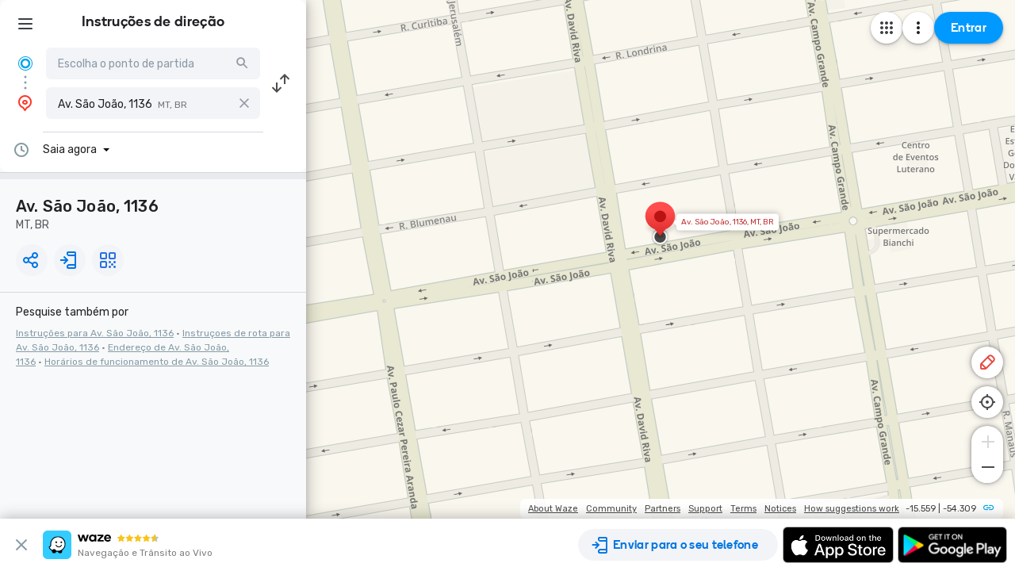

--- FILE ---
content_type: text/html; charset=utf-8
request_url: https://www.waze.com/pt-BR/live-map/directions/br/mt/av.-sao-joao,-1136?to=place.ChIJrxX_TzQkd5MRisFkT8sP8nw&utm_campaign=waze_website&utm_medium=website_menu&utm_source=waze_website
body_size: 24633
content:
<!DOCTYPE html><html dir="ltr" lang="pt-BR"><head><script type="text/javascript">var novaConfigurationsBootstrap;(()=>{"use strict";var t={961:function(t,r,n){var e=this&&this.__awaiter||function(t,r,n,e){return new(n||(n=Promise))((function(o,i){function a(t){try{c(e.next(t))}catch(t){i(t)}}function s(t){try{c(e.throw(t))}catch(t){i(t)}}function c(t){var r;t.done?o(t.value):(r=t.value,r instanceof n?r:new n((function(t){t(r)}))).then(a,s)}c((e=e.apply(t,r||[])).next())}))};Object.defineProperty(r,"__esModule",{value:!0}),r.fetchConfig=r.FetchError=void 0;const o=n(354);class i extends Error{constructor(t,r){super(r),this.status=t}}r.FetchError=i,r.fetchConfig=function(t,r,n){return window.novaConfiguration=window.novaConfiguration||{promises:{}},!r&&window.novaConfiguration.promises[t]||(window.novaConfiguration.promises[t]=function(t,r){return e(this,void 0,void 0,(function*(){(0,o.initializeVisitorId)();const n=yield fetch(`/api/config/${t}`,{headers:Object.assign({"Content-Type":"application/json"},r)});if(!n.ok){const t=yield n.text();throw new i(n.status,t)}return yield n.json()}))}(t,n)),window.novaConfiguration.promises[t]}},233:(t,r,n)=>{var e;n.r(r),n.d(r,{NIL:()=>M,parse:()=>y,stringify:()=>f,v1:()=>h,v3:()=>j,v4:()=>A,v5:()=>P,validate:()=>s,version:()=>x});var o=new Uint8Array(16);function i(){if(!e&&!(e="undefined"!=typeof crypto&&crypto.getRandomValues&&crypto.getRandomValues.bind(crypto)||"undefined"!=typeof msCrypto&&"function"==typeof msCrypto.getRandomValues&&msCrypto.getRandomValues.bind(msCrypto)))throw new Error("crypto.getRandomValues() not supported. See https://github.com/uuidjs/uuid#getrandomvalues-not-supported");return e(o)}const a=/^(?:[0-9a-f]{8}-[0-9a-f]{4}-[1-5][0-9a-f]{3}-[89ab][0-9a-f]{3}-[0-9a-f]{12}|00000000-0000-0000-0000-000000000000)$/i,s=function(t){return"string"==typeof t&&a.test(t)};for(var c=[],u=0;u<256;++u)c.push((u+256).toString(16).substr(1));const f=function(t){var r=arguments.length>1&&void 0!==arguments[1]?arguments[1]:0,n=(c[t[r+0]]+c[t[r+1]]+c[t[r+2]]+c[t[r+3]]+"-"+c[t[r+4]]+c[t[r+5]]+"-"+c[t[r+6]]+c[t[r+7]]+"-"+c[t[r+8]]+c[t[r+9]]+"-"+c[t[r+10]]+c[t[r+11]]+c[t[r+12]]+c[t[r+13]]+c[t[r+14]]+c[t[r+15]]).toLowerCase();if(!s(n))throw TypeError("Stringified UUID is invalid");return n};var d,v,l=0,p=0;const h=function(t,r,n){var e=r&&n||0,o=r||new Array(16),a=(t=t||{}).node||d,s=void 0!==t.clockseq?t.clockseq:v;if(null==a||null==s){var c=t.random||(t.rng||i)();null==a&&(a=d=[1|c[0],c[1],c[2],c[3],c[4],c[5]]),null==s&&(s=v=16383&(c[6]<<8|c[7]))}var u=void 0!==t.msecs?t.msecs:Date.now(),h=void 0!==t.nsecs?t.nsecs:p+1,y=u-l+(h-p)/1e4;if(y<0&&void 0===t.clockseq&&(s=s+1&16383),(y<0||u>l)&&void 0===t.nsecs&&(h=0),h>=1e4)throw new Error("uuid.v1(): Can't create more than 10M uuids/sec");l=u,p=h,v=s;var g=(1e4*(268435455&(u+=122192928e5))+h)%4294967296;o[e++]=g>>>24&255,o[e++]=g>>>16&255,o[e++]=g>>>8&255,o[e++]=255&g;var w=u/4294967296*1e4&268435455;o[e++]=w>>>8&255,o[e++]=255&w,o[e++]=w>>>24&15|16,o[e++]=w>>>16&255,o[e++]=s>>>8|128,o[e++]=255&s;for(var b=0;b<6;++b)o[e+b]=a[b];return r||f(o)},y=function(t){if(!s(t))throw TypeError("Invalid UUID");var r,n=new Uint8Array(16);return n[0]=(r=parseInt(t.slice(0,8),16))>>>24,n[1]=r>>>16&255,n[2]=r>>>8&255,n[3]=255&r,n[4]=(r=parseInt(t.slice(9,13),16))>>>8,n[5]=255&r,n[6]=(r=parseInt(t.slice(14,18),16))>>>8,n[7]=255&r,n[8]=(r=parseInt(t.slice(19,23),16))>>>8,n[9]=255&r,n[10]=(r=parseInt(t.slice(24,36),16))/1099511627776&255,n[11]=r/4294967296&255,n[12]=r>>>24&255,n[13]=r>>>16&255,n[14]=r>>>8&255,n[15]=255&r,n};function g(t,r,n){function e(t,e,o,i){if("string"==typeof t&&(t=function(t){t=unescape(encodeURIComponent(t));for(var r=[],n=0;n<t.length;++n)r.push(t.charCodeAt(n));return r}(t)),"string"==typeof e&&(e=y(e)),16!==e.length)throw TypeError("Namespace must be array-like (16 iterable integer values, 0-255)");var a=new Uint8Array(16+t.length);if(a.set(e),a.set(t,e.length),(a=n(a))[6]=15&a[6]|r,a[8]=63&a[8]|128,o){i=i||0;for(var s=0;s<16;++s)o[i+s]=a[s];return o}return f(a)}try{e.name=t}catch(t){}return e.DNS="6ba7b810-9dad-11d1-80b4-00c04fd430c8",e.URL="6ba7b811-9dad-11d1-80b4-00c04fd430c8",e}function w(t){return 14+(t+64>>>9<<4)+1}function b(t,r){var n=(65535&t)+(65535&r);return(t>>16)+(r>>16)+(n>>16)<<16|65535&n}function m(t,r,n,e,o,i){return b((a=b(b(r,t),b(e,i)))<<(s=o)|a>>>32-s,n);var a,s}function I(t,r,n,e,o,i,a){return m(r&n|~r&e,t,r,o,i,a)}function C(t,r,n,e,o,i,a){return m(r&e|n&~e,t,r,o,i,a)}function V(t,r,n,e,o,i,a){return m(r^n^e,t,r,o,i,a)}function _(t,r,n,e,o,i,a){return m(n^(r|~e),t,r,o,i,a)}const j=g("v3",48,(function(t){if("string"==typeof t){var r=unescape(encodeURIComponent(t));t=new Uint8Array(r.length);for(var n=0;n<r.length;++n)t[n]=r.charCodeAt(n)}return function(t){for(var r=[],n=32*t.length,e="0123456789abcdef",o=0;o<n;o+=8){var i=t[o>>5]>>>o%32&255,a=parseInt(e.charAt(i>>>4&15)+e.charAt(15&i),16);r.push(a)}return r}(function(t,r){t[r>>5]|=128<<r%32,t[w(r)-1]=r;for(var n=1732584193,e=-271733879,o=-1732584194,i=271733878,a=0;a<t.length;a+=16){var s=n,c=e,u=o,f=i;n=I(n,e,o,i,t[a],7,-680876936),i=I(i,n,e,o,t[a+1],12,-389564586),o=I(o,i,n,e,t[a+2],17,606105819),e=I(e,o,i,n,t[a+3],22,-1044525330),n=I(n,e,o,i,t[a+4],7,-176418897),i=I(i,n,e,o,t[a+5],12,1200080426),o=I(o,i,n,e,t[a+6],17,-1473231341),e=I(e,o,i,n,t[a+7],22,-45705983),n=I(n,e,o,i,t[a+8],7,1770035416),i=I(i,n,e,o,t[a+9],12,-1958414417),o=I(o,i,n,e,t[a+10],17,-42063),e=I(e,o,i,n,t[a+11],22,-1990404162),n=I(n,e,o,i,t[a+12],7,1804603682),i=I(i,n,e,o,t[a+13],12,-40341101),o=I(o,i,n,e,t[a+14],17,-1502002290),n=C(n,e=I(e,o,i,n,t[a+15],22,1236535329),o,i,t[a+1],5,-165796510),i=C(i,n,e,o,t[a+6],9,-1069501632),o=C(o,i,n,e,t[a+11],14,643717713),e=C(e,o,i,n,t[a],20,-373897302),n=C(n,e,o,i,t[a+5],5,-701558691),i=C(i,n,e,o,t[a+10],9,38016083),o=C(o,i,n,e,t[a+15],14,-660478335),e=C(e,o,i,n,t[a+4],20,-405537848),n=C(n,e,o,i,t[a+9],5,568446438),i=C(i,n,e,o,t[a+14],9,-1019803690),o=C(o,i,n,e,t[a+3],14,-187363961),e=C(e,o,i,n,t[a+8],20,1163531501),n=C(n,e,o,i,t[a+13],5,-1444681467),i=C(i,n,e,o,t[a+2],9,-51403784),o=C(o,i,n,e,t[a+7],14,1735328473),n=V(n,e=C(e,o,i,n,t[a+12],20,-1926607734),o,i,t[a+5],4,-378558),i=V(i,n,e,o,t[a+8],11,-2022574463),o=V(o,i,n,e,t[a+11],16,1839030562),e=V(e,o,i,n,t[a+14],23,-35309556),n=V(n,e,o,i,t[a+1],4,-1530992060),i=V(i,n,e,o,t[a+4],11,1272893353),o=V(o,i,n,e,t[a+7],16,-155497632),e=V(e,o,i,n,t[a+10],23,-1094730640),n=V(n,e,o,i,t[a+13],4,681279174),i=V(i,n,e,o,t[a],11,-358537222),o=V(o,i,n,e,t[a+3],16,-722521979),e=V(e,o,i,n,t[a+6],23,76029189),n=V(n,e,o,i,t[a+9],4,-640364487),i=V(i,n,e,o,t[a+12],11,-421815835),o=V(o,i,n,e,t[a+15],16,530742520),n=_(n,e=V(e,o,i,n,t[a+2],23,-995338651),o,i,t[a],6,-198630844),i=_(i,n,e,o,t[a+7],10,1126891415),o=_(o,i,n,e,t[a+14],15,-1416354905),e=_(e,o,i,n,t[a+5],21,-57434055),n=_(n,e,o,i,t[a+12],6,1700485571),i=_(i,n,e,o,t[a+3],10,-1894986606),o=_(o,i,n,e,t[a+10],15,-1051523),e=_(e,o,i,n,t[a+1],21,-2054922799),n=_(n,e,o,i,t[a+8],6,1873313359),i=_(i,n,e,o,t[a+15],10,-30611744),o=_(o,i,n,e,t[a+6],15,-1560198380),e=_(e,o,i,n,t[a+13],21,1309151649),n=_(n,e,o,i,t[a+4],6,-145523070),i=_(i,n,e,o,t[a+11],10,-1120210379),o=_(o,i,n,e,t[a+2],15,718787259),e=_(e,o,i,n,t[a+9],21,-343485551),n=b(n,s),e=b(e,c),o=b(o,u),i=b(i,f)}return[n,e,o,i]}(function(t){if(0===t.length)return[];for(var r=8*t.length,n=new Uint32Array(w(r)),e=0;e<r;e+=8)n[e>>5]|=(255&t[e/8])<<e%32;return n}(t),8*t.length))})),A=function(t,r,n){var e=(t=t||{}).random||(t.rng||i)();if(e[6]=15&e[6]|64,e[8]=63&e[8]|128,r){n=n||0;for(var o=0;o<16;++o)r[n+o]=e[o];return r}return f(e)};function U(t,r,n,e){switch(t){case 0:return r&n^~r&e;case 1:case 3:return r^n^e;case 2:return r&n^r&e^n&e}}function O(t,r){return t<<r|t>>>32-r}const P=g("v5",80,(function(t){var r=[1518500249,1859775393,2400959708,3395469782],n=[1732584193,4023233417,2562383102,271733878,3285377520];if("string"==typeof t){var e=unescape(encodeURIComponent(t));t=[];for(var o=0;o<e.length;++o)t.push(e.charCodeAt(o))}else Array.isArray(t)||(t=Array.prototype.slice.call(t));t.push(128);for(var i=t.length/4+2,a=Math.ceil(i/16),s=new Array(a),c=0;c<a;++c){for(var u=new Uint32Array(16),f=0;f<16;++f)u[f]=t[64*c+4*f]<<24|t[64*c+4*f+1]<<16|t[64*c+4*f+2]<<8|t[64*c+4*f+3];s[c]=u}s[a-1][14]=8*(t.length-1)/Math.pow(2,32),s[a-1][14]=Math.floor(s[a-1][14]),s[a-1][15]=8*(t.length-1)&4294967295;for(var d=0;d<a;++d){for(var v=new Uint32Array(80),l=0;l<16;++l)v[l]=s[d][l];for(var p=16;p<80;++p)v[p]=O(v[p-3]^v[p-8]^v[p-14]^v[p-16],1);for(var h=n[0],y=n[1],g=n[2],w=n[3],b=n[4],m=0;m<80;++m){var I=Math.floor(m/20),C=O(h,5)+U(I,y,g,w)+b+r[I]+v[m]>>>0;b=w,w=g,g=O(y,30)>>>0,y=h,h=C}n[0]=n[0]+h>>>0,n[1]=n[1]+y>>>0,n[2]=n[2]+g>>>0,n[3]=n[3]+w>>>0,n[4]=n[4]+b>>>0}return[n[0]>>24&255,n[0]>>16&255,n[0]>>8&255,255&n[0],n[1]>>24&255,n[1]>>16&255,n[1]>>8&255,255&n[1],n[2]>>24&255,n[2]>>16&255,n[2]>>8&255,255&n[2],n[3]>>24&255,n[3]>>16&255,n[3]>>8&255,255&n[3],n[4]>>24&255,n[4]>>16&255,n[4]>>8&255,255&n[4]]})),M="00000000-0000-0000-0000-000000000000",x=function(t){if(!s(t))throw TypeError("Invalid UUID");return parseInt(t.substr(14,1),16)}},691:(t,r,n)=>{Object.defineProperty(r,"__esModule",{value:!0}),r.initializeVisitorId=void 0;const e=n(233),o=n(303);let i;r.initializeVisitorId=function(){return window.novaVisitor=window.novaVisitor||{created:!1},window.novaVisitor.created||(window.novaVisitor.created=!0,document.cookie=`_web_visitorid=${(0,e.v4)()};path=/`),i||(i=(0,o.fetchVisitorId)()),i}},303:function(t,r){var n=this&&this.__awaiter||function(t,r,n,e){return new(n||(n=Promise))((function(o,i){function a(t){try{c(e.next(t))}catch(t){i(t)}}function s(t){try{c(e.throw(t))}catch(t){i(t)}}function c(t){var r;t.done?o(t.value):(r=t.value,r instanceof n?r:new n((function(t){t(r)}))).then(a,s)}c((e=e.apply(t,r||[])).next())}))};Object.defineProperty(r,"__esModule",{value:!0}),r.fetchVisitorId=void 0,r.fetchVisitorId=function(){return n(this,void 0,void 0,(function*(){const t=yield fetch("/web-events/visitors",{method:"POST",headers:{"Content-Type":"application/json"}}),{visitor_id:r}=yield t.json();if(r)return r}))}},354:(t,r,n)=>{Object.defineProperty(r,"__esModule",{value:!0}),r.initializeVisitorId=r.fetchVisitorId=void 0;var e=n(303);Object.defineProperty(r,"fetchVisitorId",{enumerable:!0,get:function(){return e.fetchVisitorId}});var o=n(691);Object.defineProperty(r,"initializeVisitorId",{enumerable:!0,get:function(){return o.initializeVisitorId}})}},r={};function n(e){var o=r[e];if(void 0!==o)return o.exports;var i=r[e]={exports:{}};return t[e].call(i.exports,i,i.exports,n),i.exports}n.d=(t,r)=>{for(var e in r)n.o(r,e)&&!n.o(t,e)&&Object.defineProperty(t,e,{enumerable:!0,get:r[e]})},n.o=(t,r)=>Object.prototype.hasOwnProperty.call(t,r),n.r=t=>{"undefined"!=typeof Symbol&&Symbol.toStringTag&&Object.defineProperty(t,Symbol.toStringTag,{value:"Module"}),Object.defineProperty(t,"__esModule",{value:!0})};var e={};(()=>{var t=e;Object.defineProperty(t,"__esModule",{value:!0}),t.bootstrap=void 0;const r=n(961);t.bootstrap=function(...t){t.forEach((t=>{(0,r.fetchConfig)(t,!1,{})}))}})(),novaConfigurationsBootstrap=e})();;novaConfigurationsBootstrap.bootstrap('LivemapConfig')</script><!-- Google Tag Manager --><script type="text/javascript">(function(w,d,s,l,i){w[l]=w[l]||[];w[l].push({'gtm.start':
new Date().getTime(),event:'gtm.js'});var f=d.getElementsByTagName(s)[0],
j=d.createElement(s),dl=l!='dataLayer'?'&l='+l:'';j.async=true;j.src=
'https://www.googletagmanager.com/gtm.js?id='+i+dl;f.parentNode.insertBefore(j,f);
})(window,document,'script','dataLayer','GTM-NCTWGXP')</script><!-- End Google Tag Manager --><meta charset="utf-8"><meta name="viewport" content="width=device-width, initial-scale=1.0, minimum-scale=1.0, maximum-scale=1.0"><meta name="title" content="Instruções de Direção para Av. São João, 1136, Av. São João, 1136 - Waze"><meta name="description" content="Instruções de direção em tempo real para Av. São João, 1136, Av. São João, 1136, com base em mapa gps com dados de condições de estrada e tráfego atualizados ao vivo - por outros motoristas do Waze"><meta property="og:image" content="https://web-assets.waze.com/social/og.png"><meta property="og:image_secure_url" content="https://web-assets.waze.com/social/og.png"><meta property="og:type" content="website"><meta property="og:site_name" content="Waze"><meta property="twitter:card" content="summary"><meta property="twitter:site" content="@waze"><meta property="twitter:image" content="https://web-assets.waze.com/social/twitter.png"><meta property="og:title" content="Instruções de Direção para Av. São João, 1136, Av. São João, 1136 - Waze"><meta property="og:description" content="Instruções de direção em tempo real para Av. São João, 1136, Av. São João, 1136, com base em mapa gps com dados de condições de estrada e tráfego atualizados ao vivo - por outros motoristas do Waze"><meta property="twitter:title" content="Instruções de Direção para Av. São João, 1136, Av. São João, 1136 - Waze"><meta property="twitter:description" content="Instruções de direção em tempo real para Av. São João, 1136, Av. São João, 1136, com base em mapa gps com dados de condições de estrada e tráfego atualizados ao vivo - por outros motoristas do Waze"><meta property="twitter:image:alt" content="instruções para Av. São João, 1136, Av. São João, 1136"><link rel="icon" type="image/svg+xml" href="https://web-assets.waze.com/livemap/stg/favicon-32a6472203cb074e603a9e38d303f9b7.svg"><link rel="stylesheet" href="https://web-assets.waze.com/livemap/stg/vendor-01fbf9a4f3c117d4a655.css"><link rel="stylesheet" href="https://web-assets.waze.com/livemap/stg/waze-vendor-f3190a5962b7e2c4c245.css"><link rel="canonical" href="https://www.waze.com/pt-BR/live-map/directions/br/mt/av.-sao-joao,-1136?to=place.ChIJrxX_TzQkd5MRisFkT8sP8nw&amp;utm_campaign=waze_website&amp;utm_medium=website_menu&amp;utm_source=waze_website"><link rel="alternate" hreflang="af" href="http://www.waze.com/af/live-map/directions/br/mt/av.-sao-joao,-1136?to=place.ChIJrxX_TzQkd5MRisFkT8sP8nw&amp;utm_campaign=waze_website&amp;utm_medium=website_menu&amp;utm_source=waze_website"><link rel="alternate" hreflang="ar" href="http://www.waze.com/ar/live-map/directions/br/mt/av.-sao-joao,-1136?to=place.ChIJrxX_TzQkd5MRisFkT8sP8nw&amp;utm_campaign=waze_website&amp;utm_medium=website_menu&amp;utm_source=waze_website"><link rel="alternate" hreflang="az" href="http://www.waze.com/az/live-map/directions/br/mt/av.-sao-joao,-1136?to=place.ChIJrxX_TzQkd5MRisFkT8sP8nw&amp;utm_campaign=waze_website&amp;utm_medium=website_menu&amp;utm_source=waze_website"><link rel="alternate" hreflang="be" href="http://www.waze.com/be/live-map/directions/br/mt/av.-sao-joao,-1136?to=place.ChIJrxX_TzQkd5MRisFkT8sP8nw&amp;utm_campaign=waze_website&amp;utm_medium=website_menu&amp;utm_source=waze_website"><link rel="alternate" hreflang="bg" href="http://www.waze.com/bg/live-map/directions/br/mt/av.-sao-joao,-1136?to=place.ChIJrxX_TzQkd5MRisFkT8sP8nw&amp;utm_campaign=waze_website&amp;utm_medium=website_menu&amp;utm_source=waze_website"><link rel="alternate" hreflang="ca" href="http://www.waze.com/ca/live-map/directions/br/mt/av.-sao-joao,-1136?to=place.ChIJrxX_TzQkd5MRisFkT8sP8nw&amp;utm_campaign=waze_website&amp;utm_medium=website_menu&amp;utm_source=waze_website"><link rel="alternate" hreflang="cs" href="http://www.waze.com/cs/live-map/directions/br/mt/av.-sao-joao,-1136?to=place.ChIJrxX_TzQkd5MRisFkT8sP8nw&amp;utm_campaign=waze_website&amp;utm_medium=website_menu&amp;utm_source=waze_website"><link rel="alternate" hreflang="da" href="http://www.waze.com/da/live-map/directions/br/mt/av.-sao-joao,-1136?to=place.ChIJrxX_TzQkd5MRisFkT8sP8nw&amp;utm_campaign=waze_website&amp;utm_medium=website_menu&amp;utm_source=waze_website"><link rel="alternate" hreflang="de" href="http://www.waze.com/de/live-map/directions/br/mt/av.-sao-joao,-1136?to=place.ChIJrxX_TzQkd5MRisFkT8sP8nw&amp;utm_campaign=waze_website&amp;utm_medium=website_menu&amp;utm_source=waze_website"><link rel="alternate" hreflang="el" href="http://www.waze.com/el/live-map/directions/br/mt/av.-sao-joao,-1136?to=place.ChIJrxX_TzQkd5MRisFkT8sP8nw&amp;utm_campaign=waze_website&amp;utm_medium=website_menu&amp;utm_source=waze_website"><link rel="alternate" hreflang="en-AU" href="http://www.waze.com/en-AU/live-map/directions/br/mt/av.-sao-joao,-1136?to=place.ChIJrxX_TzQkd5MRisFkT8sP8nw&amp;utm_campaign=waze_website&amp;utm_medium=website_menu&amp;utm_source=waze_website"><link rel="alternate" hreflang="en-GB" href="http://www.waze.com/en-GB/live-map/directions/br/mt/av.-sao-joao,-1136?to=place.ChIJrxX_TzQkd5MRisFkT8sP8nw&amp;utm_campaign=waze_website&amp;utm_medium=website_menu&amp;utm_source=waze_website"><link rel="alternate" hreflang="en" href="http://www.waze.com/live-map/directions/br/mt/av.-sao-joao,-1136?to=place.ChIJrxX_TzQkd5MRisFkT8sP8nw&amp;utm_campaign=waze_website&amp;utm_medium=website_menu&amp;utm_source=waze_website"><link rel="alternate" hreflang="es-419" href="http://www.waze.com/es-419/live-map/directions/br/mt/av.-sao-joao,-1136?to=place.ChIJrxX_TzQkd5MRisFkT8sP8nw&amp;utm_campaign=waze_website&amp;utm_medium=website_menu&amp;utm_source=waze_website"><link rel="alternate" hreflang="es" href="http://www.waze.com/es/live-map/directions/br/mt/av.-sao-joao,-1136?to=place.ChIJrxX_TzQkd5MRisFkT8sP8nw&amp;utm_campaign=waze_website&amp;utm_medium=website_menu&amp;utm_source=waze_website"><link rel="alternate" hreflang="et" href="http://www.waze.com/et/live-map/directions/br/mt/av.-sao-joao,-1136?to=place.ChIJrxX_TzQkd5MRisFkT8sP8nw&amp;utm_campaign=waze_website&amp;utm_medium=website_menu&amp;utm_source=waze_website"><link rel="alternate" hreflang="eu" href="http://www.waze.com/eu/live-map/directions/br/mt/av.-sao-joao,-1136?to=place.ChIJrxX_TzQkd5MRisFkT8sP8nw&amp;utm_campaign=waze_website&amp;utm_medium=website_menu&amp;utm_source=waze_website"><link rel="alternate" hreflang="fa-IR" href="http://www.waze.com/fa-IR/live-map/directions/br/mt/av.-sao-joao,-1136?to=place.ChIJrxX_TzQkd5MRisFkT8sP8nw&amp;utm_campaign=waze_website&amp;utm_medium=website_menu&amp;utm_source=waze_website"><link rel="alternate" hreflang="fi" href="http://www.waze.com/fi/live-map/directions/br/mt/av.-sao-joao,-1136?to=place.ChIJrxX_TzQkd5MRisFkT8sP8nw&amp;utm_campaign=waze_website&amp;utm_medium=website_menu&amp;utm_source=waze_website"><link rel="alternate" hreflang="fil" href="http://www.waze.com/fil/live-map/directions/br/mt/av.-sao-joao,-1136?to=place.ChIJrxX_TzQkd5MRisFkT8sP8nw&amp;utm_campaign=waze_website&amp;utm_medium=website_menu&amp;utm_source=waze_website"><link rel="alternate" hreflang="fr" href="http://www.waze.com/fr/live-map/directions/br/mt/av.-sao-joao,-1136?to=place.ChIJrxX_TzQkd5MRisFkT8sP8nw&amp;utm_campaign=waze_website&amp;utm_medium=website_menu&amp;utm_source=waze_website"><link rel="alternate" hreflang="fy" href="http://www.waze.com/fy/live-map/directions/br/mt/av.-sao-joao,-1136?to=place.ChIJrxX_TzQkd5MRisFkT8sP8nw&amp;utm_campaign=waze_website&amp;utm_medium=website_menu&amp;utm_source=waze_website"><link rel="alternate" hreflang="gl" href="http://www.waze.com/gl/live-map/directions/br/mt/av.-sao-joao,-1136?to=place.ChIJrxX_TzQkd5MRisFkT8sP8nw&amp;utm_campaign=waze_website&amp;utm_medium=website_menu&amp;utm_source=waze_website"><link rel="alternate" hreflang="he" href="http://www.waze.com/he/live-map/directions/br/mt/av.-sao-joao,-1136?to=place.ChIJrxX_TzQkd5MRisFkT8sP8nw&amp;utm_campaign=waze_website&amp;utm_medium=website_menu&amp;utm_source=waze_website"><link rel="alternate" hreflang="hi" href="http://www.waze.com/hi/live-map/directions/br/mt/av.-sao-joao,-1136?to=place.ChIJrxX_TzQkd5MRisFkT8sP8nw&amp;utm_campaign=waze_website&amp;utm_medium=website_menu&amp;utm_source=waze_website"><link rel="alternate" hreflang="hr" href="http://www.waze.com/hr/live-map/directions/br/mt/av.-sao-joao,-1136?to=place.ChIJrxX_TzQkd5MRisFkT8sP8nw&amp;utm_campaign=waze_website&amp;utm_medium=website_menu&amp;utm_source=waze_website"><link rel="alternate" hreflang="hu" href="http://www.waze.com/hu/live-map/directions/br/mt/av.-sao-joao,-1136?to=place.ChIJrxX_TzQkd5MRisFkT8sP8nw&amp;utm_campaign=waze_website&amp;utm_medium=website_menu&amp;utm_source=waze_website"><link rel="alternate" hreflang="id" href="http://www.waze.com/id/live-map/directions/br/mt/av.-sao-joao,-1136?to=place.ChIJrxX_TzQkd5MRisFkT8sP8nw&amp;utm_campaign=waze_website&amp;utm_medium=website_menu&amp;utm_source=waze_website"><link rel="alternate" hreflang="it" href="http://www.waze.com/it/live-map/directions/br/mt/av.-sao-joao,-1136?to=place.ChIJrxX_TzQkd5MRisFkT8sP8nw&amp;utm_campaign=waze_website&amp;utm_medium=website_menu&amp;utm_source=waze_website"><link rel="alternate" hreflang="ja" href="http://www.waze.com/ja/live-map/directions/br/mt/av.-sao-joao,-1136?to=place.ChIJrxX_TzQkd5MRisFkT8sP8nw&amp;utm_campaign=waze_website&amp;utm_medium=website_menu&amp;utm_source=waze_website"><link rel="alternate" hreflang="ka" href="http://www.waze.com/ka/live-map/directions/br/mt/av.-sao-joao,-1136?to=place.ChIJrxX_TzQkd5MRisFkT8sP8nw&amp;utm_campaign=waze_website&amp;utm_medium=website_menu&amp;utm_source=waze_website"><link rel="alternate" hreflang="kn" href="http://www.waze.com/kn/live-map/directions/br/mt/av.-sao-joao,-1136?to=place.ChIJrxX_TzQkd5MRisFkT8sP8nw&amp;utm_campaign=waze_website&amp;utm_medium=website_menu&amp;utm_source=waze_website"><link rel="alternate" hreflang="ko" href="http://www.waze.com/ko/live-map/directions/br/mt/av.-sao-joao,-1136?to=place.ChIJrxX_TzQkd5MRisFkT8sP8nw&amp;utm_campaign=waze_website&amp;utm_medium=website_menu&amp;utm_source=waze_website"><link rel="alternate" hreflang="lt" href="http://www.waze.com/lt/live-map/directions/br/mt/av.-sao-joao,-1136?to=place.ChIJrxX_TzQkd5MRisFkT8sP8nw&amp;utm_campaign=waze_website&amp;utm_medium=website_menu&amp;utm_source=waze_website"><link rel="alternate" hreflang="lv" href="http://www.waze.com/lv/live-map/directions/br/mt/av.-sao-joao,-1136?to=place.ChIJrxX_TzQkd5MRisFkT8sP8nw&amp;utm_campaign=waze_website&amp;utm_medium=website_menu&amp;utm_source=waze_website"><link rel="alternate" hreflang="ms" href="http://www.waze.com/ms/live-map/directions/br/mt/av.-sao-joao,-1136?to=place.ChIJrxX_TzQkd5MRisFkT8sP8nw&amp;utm_campaign=waze_website&amp;utm_medium=website_menu&amp;utm_source=waze_website"><link rel="alternate" hreflang="nl-BE" href="http://www.waze.com/nl-BE/live-map/directions/br/mt/av.-sao-joao,-1136?to=place.ChIJrxX_TzQkd5MRisFkT8sP8nw&amp;utm_campaign=waze_website&amp;utm_medium=website_menu&amp;utm_source=waze_website"><link rel="alternate" hreflang="nl" href="http://www.waze.com/nl/live-map/directions/br/mt/av.-sao-joao,-1136?to=place.ChIJrxX_TzQkd5MRisFkT8sP8nw&amp;utm_campaign=waze_website&amp;utm_medium=website_menu&amp;utm_source=waze_website"><link rel="alternate" hreflang="no" href="http://www.waze.com/no/live-map/directions/br/mt/av.-sao-joao,-1136?to=place.ChIJrxX_TzQkd5MRisFkT8sP8nw&amp;utm_campaign=waze_website&amp;utm_medium=website_menu&amp;utm_source=waze_website"><link rel="alternate" hreflang="pl" href="http://www.waze.com/pl/live-map/directions/br/mt/av.-sao-joao,-1136?to=place.ChIJrxX_TzQkd5MRisFkT8sP8nw&amp;utm_campaign=waze_website&amp;utm_medium=website_menu&amp;utm_source=waze_website"><link rel="alternate" hreflang="pt-BR" href="http://www.waze.com/pt-BR/live-map/directions/br/mt/av.-sao-joao,-1136?to=place.ChIJrxX_TzQkd5MRisFkT8sP8nw&amp;utm_campaign=waze_website&amp;utm_medium=website_menu&amp;utm_source=waze_website"><link rel="alternate" hreflang="pt-PT" href="http://www.waze.com/pt-PT/live-map/directions/br/mt/av.-sao-joao,-1136?to=place.ChIJrxX_TzQkd5MRisFkT8sP8nw&amp;utm_campaign=waze_website&amp;utm_medium=website_menu&amp;utm_source=waze_website"><link rel="alternate" hreflang="ro" href="http://www.waze.com/ro/live-map/directions/br/mt/av.-sao-joao,-1136?to=place.ChIJrxX_TzQkd5MRisFkT8sP8nw&amp;utm_campaign=waze_website&amp;utm_medium=website_menu&amp;utm_source=waze_website"><link rel="alternate" hreflang="ru" href="http://www.waze.com/ru/live-map/directions/br/mt/av.-sao-joao,-1136?to=place.ChIJrxX_TzQkd5MRisFkT8sP8nw&amp;utm_campaign=waze_website&amp;utm_medium=website_menu&amp;utm_source=waze_website"><link rel="alternate" hreflang="sk" href="http://www.waze.com/sk/live-map/directions/br/mt/av.-sao-joao,-1136?to=place.ChIJrxX_TzQkd5MRisFkT8sP8nw&amp;utm_campaign=waze_website&amp;utm_medium=website_menu&amp;utm_source=waze_website"><link rel="alternate" hreflang="sl" href="http://www.waze.com/sl/live-map/directions/br/mt/av.-sao-joao,-1136?to=place.ChIJrxX_TzQkd5MRisFkT8sP8nw&amp;utm_campaign=waze_website&amp;utm_medium=website_menu&amp;utm_source=waze_website"><link rel="alternate" hreflang="sr" href="http://www.waze.com/sr/live-map/directions/br/mt/av.-sao-joao,-1136?to=place.ChIJrxX_TzQkd5MRisFkT8sP8nw&amp;utm_campaign=waze_website&amp;utm_medium=website_menu&amp;utm_source=waze_website"><link rel="alternate" hreflang="sv" href="http://www.waze.com/sv/live-map/directions/br/mt/av.-sao-joao,-1136?to=place.ChIJrxX_TzQkd5MRisFkT8sP8nw&amp;utm_campaign=waze_website&amp;utm_medium=website_menu&amp;utm_source=waze_website"><link rel="alternate" hreflang="th" href="http://www.waze.com/th/live-map/directions/br/mt/av.-sao-joao,-1136?to=place.ChIJrxX_TzQkd5MRisFkT8sP8nw&amp;utm_campaign=waze_website&amp;utm_medium=website_menu&amp;utm_source=waze_website"><link rel="alternate" hreflang="tr" href="http://www.waze.com/tr/live-map/directions/br/mt/av.-sao-joao,-1136?to=place.ChIJrxX_TzQkd5MRisFkT8sP8nw&amp;utm_campaign=waze_website&amp;utm_medium=website_menu&amp;utm_source=waze_website"><link rel="alternate" hreflang="uk" href="http://www.waze.com/uk/live-map/directions/br/mt/av.-sao-joao,-1136?to=place.ChIJrxX_TzQkd5MRisFkT8sP8nw&amp;utm_campaign=waze_website&amp;utm_medium=website_menu&amp;utm_source=waze_website"><link rel="alternate" hreflang="ur" href="http://www.waze.com/ur/live-map/directions/br/mt/av.-sao-joao,-1136?to=place.ChIJrxX_TzQkd5MRisFkT8sP8nw&amp;utm_campaign=waze_website&amp;utm_medium=website_menu&amp;utm_source=waze_website"><link rel="alternate" hreflang="uz" href="http://www.waze.com/uz/live-map/directions/br/mt/av.-sao-joao,-1136?to=place.ChIJrxX_TzQkd5MRisFkT8sP8nw&amp;utm_campaign=waze_website&amp;utm_medium=website_menu&amp;utm_source=waze_website"><link rel="alternate" hreflang="zh-HK" href="http://www.waze.com/zh-HK/live-map/directions/br/mt/av.-sao-joao,-1136?to=place.ChIJrxX_TzQkd5MRisFkT8sP8nw&amp;utm_campaign=waze_website&amp;utm_medium=website_menu&amp;utm_source=waze_website"><link rel="alternate" hreflang="zh-TW" href="http://www.waze.com/zh-TW/live-map/directions/br/mt/av.-sao-joao,-1136?to=place.ChIJrxX_TzQkd5MRisFkT8sP8nw&amp;utm_campaign=waze_website&amp;utm_medium=website_menu&amp;utm_source=waze_website"><link rel="alternate" hreflang="zh" href="http://www.waze.com/zh/live-map/directions/br/mt/av.-sao-joao,-1136?to=place.ChIJrxX_TzQkd5MRisFkT8sP8nw&amp;utm_campaign=waze_website&amp;utm_medium=website_menu&amp;utm_source=waze_website"><link rel="alternate" hreflang="x-default" href="http://www.waze.com/live-map/directions/br/mt/av.-sao-joao,-1136?to=place.ChIJrxX_TzQkd5MRisFkT8sP8nw&amp;utm_campaign=waze_website&amp;utm_medium=website_menu&amp;utm_source=waze_website"><title>Instruções de Direção para Av. São João, 1136, Av. São João, 1136 - Waze</title><link rel="stylesheet" href="https://web-assets.waze.com/livemap/stg/common-00e284b95aef9fc130e5.css"><link rel="stylesheet" href="https://web-assets.waze.com/livemap/stg/livemap-2dfbf498b4854e74711c.css"><link rel="preload" as="image" href="https://web-assets.waze.com/livemap/stg/map-placeholder@2x-d2d62e1471a04a5643035e8da0142369.png" imagesrcset="https://web-assets.waze.com/livemap/stg/map-placeholder-306089143fcd4e061cdb3b946ccec977.png 1x, https://web-assets.waze.com/livemap/stg/map-placeholder@2x-d2d62e1471a04a5643035e8da0142369.png 2x"><link rel="preload" as="image" href="https://web-assets.waze.com/livemap/stg/page-loader-background@2x-af7db133d446db4cc224b506b7c22d0d.png" imagesrcset="https://web-assets.waze.com/livemap/stg/page-loader-background-234289043eec2b9063539bc7181c60ef.png 1x, https://web-assets.waze.com/livemap/stg/page-loader-background@2x-af7db133d446db4cc224b506b7c22d0d.png 2x"></head><body class="experiment-cta-bar-blue"><!-- Google Tag Manager (noscript) --><noscript><iframe src="https://www.googletagmanager.com/ns.html?id=GTM-NCTWGXP" height="0" width="0" style="display:none;visibility:hidden"></iframe></noscript><!-- End Google Tag Manager (noscript) --><script type="text/javascript">if (/(iPhone|iPad|iPod)/.test(navigator.userAgent)) {
  document.body.classList.add('device-ios')
} else if (/Android/.test(navigator.userAgent)) {
  document.body.classList.add('device-android')
} else {
  document.body.classList.add('device-other')
}</script><script async defer type="text/javascript" src="https://www.google.com/recaptcha/enterprise.js?render=6LcObp8qAAAAAN7PXkfwsM7EivOr45jR9BZixUx8&amp;waf=session&amp;badge=bottomleft" nonce="/i0VadCipzPp6eY6btGFhg=="></script><script id="gon" type="text/json">{"stage":"production","stackdriverErrorReporting":{"key":"AIzaSyDDm2sErUFGdnI9eGBJwtkCCO3_Xem91Rg","projectId":"waze-livemap-prod","service":"default","version":"v1.26.0"},"isWebView":false,"host":"www.waze.com","wazeDeeplinks":"https:\u002F\u002Fdevelopers.google.com\u002Fwaze\u002Fdeeplinks","support":"https:\u002F\u002Fsupport.google.com\u002Fwaze\u002Fanswer\u002F9058157","aboutEmbed":"https:\u002F\u002Fdevelopers.google.com\u002Fwaze\u002Fiframe","embedHost":"https:\u002F\u002Fembed.waze.com","ulHost":"https:\u002F\u002Ful.waze.com","homeLink":"https:\u002F\u002Fwww.waze.com","cmsHomeLink":"https:\u002F\u002Fwww.waze.com\u002Fcompany","iframeAllowedOrigins":[],"enableRecaptcha":true,"recaptchaSessionSiteKey":"6LcObp8qAAAAAN7PXkfwsM7EivOr45jR9BZixUx8","recaptchaActionSiteKey":"6Lf4WdUqAAAAAEUYUvzyLYIkO3PoFAqi8ZHGiDLW","googleApiKeyClient":"AIzaSyD3pw7nGs7Jal1C4A7G3L9pYxfM6urTeMg","tilesEnv":"production","appConfigName":"LivemapConfig","livemapState":{"experience":"routing","localeContext":{"locales":[{"locale":"af","languageName":"Afrikaans"},{"locale":"ar","languageName":"العربية"},{"locale":"az","languageName":"İngilis (ABŞ)"},{"locale":"be","languageName":"Беларуская (BY)"},{"locale":"bg","languageName":"Български"},{"locale":"ca","languageName":"Anglès (EUA)"},{"locale":"cs","languageName":"Čeština"},{"locale":"da","languageName":"Engelsk"},{"locale":"de","languageName":"Deutsch"},{"locale":"el","languageName":"Ελληνικά"},{"locale":"en-AU","languageName":"English (Australia)"},{"locale":"en-GB","languageName":"English (UK)"},{"locale":"en","languageName":"English (US)"},{"locale":"es-419","languageName":"Inglés (US)"},{"locale":"es","languageName":"Español"},{"locale":"et","languageName":"Eesti"},{"locale":"eu","languageName":"Euskara"},{"locale":"fa-IR","languageName":"انگلیسی (آمریکا)"},{"locale":"fi","languageName":"Englanti (US)"},{"locale":"fil","languageName":"Filipino"},{"locale":"fr","languageName":"Anglais (US)"},{"locale":"fy","languageName":"Frysk"},{"locale":"gl","languageName":"Galego"},{"locale":"he","languageName":"עברית‎"},{"locale":"hi","languageName":"हिन्दी"},{"locale":"hr","languageName":"Engleski (US)"},{"locale":"hu","languageName":"Magyar"},{"locale":"id","languageName":"Inggris (AS)"},{"locale":"it","languageName":"Italiano (IT)"},{"locale":"ja","languageName":"英語(US)"},{"locale":"ka","languageName":"ქართული"},{"locale":"kn","languageName":"English (US)"},{"locale":"ko","languageName":"영어 (US)"},{"locale":"lt","languageName":"Lietuviškai (LT)"},{"locale":"lv","languageName":"Latviešu"},{"locale":"ms","languageName":"Bahasa Malaysia"},{"locale":"nl-BE","languageName":"English (US)"},{"locale":"nl","languageName":"Nederlands"},{"locale":"no","languageName":"Norsk"},{"locale":"pl","languageName":"Angielski (USA)"},{"locale":"pt-BR","languageName":"Português (Brasil)"},{"locale":"pt-PT","languageName":"Português (Portugal)"},{"locale":"ro","languageName":"Română (RO)"},{"locale":"ru","languageName":"Русский"},{"locale":"sk","languageName":"Slovenčina"},{"locale":"sl","languageName":"Slovenščina"},{"locale":"sr","languageName":"Srpski"},{"locale":"sv","languageName":"Svenska"},{"locale":"th","languageName":"ภาษาไทย"},{"locale":"tr","languageName":"Türkçe"},{"locale":"uk","languageName":"Українська (UK)"},{"locale":"ur","languageName":"English (US)"},{"locale":"uz","languageName":"O'zbek"},{"locale":"zh-HK","languageName":"粵語"},{"locale":"zh-TW","languageName":"中文 (繁體)"},{"locale":"zh","languageName":"普通话"}],"currentLocale":"pt-BR","originalPath":"\u002Flive-map\u002Fdirections\u002Fbr\u002Fmt\u002Fav.-sao-joao,-1136?to=place.ChIJrxX_TzQkd5MRisFkT8sP8nw&utm_campaign=waze_website&utm_medium=website_menu&utm_source=waze_website","isLocalized":true},"routing":{"to":{"address":"MT, BR","latLng":{"lat":-15.5583346,"lng":-54.3064372},"title":"Av. São João, 1136","text":"Av. São João, 1136, MT, BR","id":"ChIJrxX_TzQkd5MRisFkT8sP8nw","venue":{"latLng":{"lat":-15.5583346,"lng":-54.3064372},"bounds":{"northeast":{"lat":-15.55699426885849,"lng":-54.30508726675275},"southwest":{"lat":-15.55969222944149,"lng":-54.30778522733575}},"geoEnv":null,"name":"Av. São João, 1136","address":{"countryCode":"BR","countryName":"BR","state":"MT","street":"Av. São João","houseNumber":"1136"},"id":"ChIJrxX_TzQkd5MRisFkT8sP8nw","googlePlaceId":"ChIJrxX_TzQkd5MRisFkT8sP8nw","types":["premise","street_address"]},"nearbyVenues":[]}},"enrichment":{},"isSidebarVisible":false,"geolocation":{"state":"available"},"tourSteps":[],"loginHook":{"state":"INITIAL"},"landingPageContext":{"pageType":"routing_to"},"notifications":{}},"_configurations":{}}</script><script id="i18n-strings" type="text/json">{"locale":"pt-BR","locales":["af","ar","az","be","bg","ca","cs","da","de","el","en-AU","en-GB","en","es-419","es","et","eu","fa-IR","fi","fil","fr","fy","gl","he","hi","hr","hu","id","it","ja","ka","kn","ko","lt","lv","ms","nl-BE","nl","no","pl","pt-BR","pt-PT","ro","ru","sk","sl","sr","sv","th","tr","uk","ur","uz","zh-HK","zh-TW","zh"],"originalPath":"\u002Flive-map\u002Fdirections\u002Fbr\u002Fmt\u002Fav.-sao-joao,-1136?to=place.ChIJrxX_TzQkd5MRisFkT8sP8nw&utm_campaign=waze_website&utm_medium=website_menu&utm_source=waze_website","translations":{"language_name":"Português (Brasil)","select_language":"Selecione o idioma","styleguide":{"copy":"Copiar","copied":"Copiado","close":"Fechar"},"livemap":{"title":"Instruções de direção, alertas de tráfego & Aplicativo de Navegação GPS feito pelo Waze","title_v2":"Instruções de Direção, Atualizações do Tráfego Em Tempo Real & Condições Das Estradas - Waze","description":"Navegação e trânsito em tempo real","description_v2":"Rotas em tempo real baseadas em atualizações de trânsito ao vivo do Waze","description_v3":"Instruções de navegação em tempo real e atualizações ao vivo nos mapas de trânsito do Waze. Obtenha a melhor rota para o seu destino com informações enviadas pela comunidade.","description_v4":"Instruções de direção em tempo real com base em mapa gps com dados de tráfego atualizados ao vivo pelo Waze - Obtenha a melhor rota até seu destino com dicas de outros motoristas","image_alt":"Navegação e trânsito em tempo real","not_found":"Essa localização não foi encontrada - tente novamente","terms":"Terms","notices":"Notices","waze_logo_alt":"Waze logo","place":{"title":"Instruções de navegação para %{address} fornecidas pelo Waze","title_v2":"Instruções de Direção para %{address} - Waze","description":"Instruções de navegação em tempo real para %{address}, com base em atualizações de trânsito ao vivo do Waze. O Waze ajuda a encontrar a melhor rota para o seu destino.","description_v2":"Instruções de navegação em tempo real para %{address}, com base em atualizações de trânsito ao vivo e nas condições das vias. O Waze ajuda a encontrar a melhor rota para o seu destino com informações enviadas por outros motoristas.","description_v3":"Instruções de navegação em tempo real para %{address}, com atualizações ao vivo sobre o trânsito e a condição das vias, enviadas por outros motoristas. Obtenha a melhor rota, condições das vias e um mapa de trânsito alimentado pela comunidade do Waze.","description_v4":"Instruções de direção em tempo real para %{address}, com base em mapa gps com dados de condições de estrada e tráfego atualizados ao vivo - por outros motoristas do Waze","image_alt":"instruções para %{address}"},"share":"Compartilhar","set_as_map_center":"Definir como o centro do mapa","send_to_phone":{"title":"Enviar para seu telefone","sections":{"first":"Abra a câmera do seu celular.","second":"Alinhe o QR code no enquadramento da câmera. Quando o código for interpretado, você verá uma notificação.","third":"Toque na notificação para abrir o link."},"footer":{"text":"Android versão 8.1 ou anterior? Use um app leitor de QR code."},"tooltip":"Enviar para o telefone"},"make_a_qr_code":{"tooltip":"Criar um QR Code"},"drive_ended_popup":{"title":"Percurso finalizado","body":"O motorista chegou ao destino ou não está mais compartilhando esse percurso.","close":"Fechar"},"save_to_app":{"leave_now":{"cta":"Salvar no app","tooltip":"Salve seu percurso no Waze para começar a navegação com um toque","success":{"title":"Salvo no seu app","body":"Abra o Waze e comece a dirigir para %{destination}","body_unnamed":"Abra o aplicativo para começar a dirigir para 'local sem nome'"}},"arrive_by":{"cta":"Salvar no app","tooltip":"O Waze avisa a hora de sair com base nas condições do trânsito em tempo real","success":{"title":"Salvo no seu app","body":"O Waze avisa a hora de sair com base nas condições do trânsito em tempo real"}},"error":"Algo deu errado, tente de novo","done":"Pronto","pending_login":"Entre para continuar","tour":{"title":"Salve seu percurso no app","body":"O Waze vai avisar na hora de sair, para você chegar a tempo"},"tour_a":{"title":"Salve seu percurso no app","body":"O Waze vai avisar na hora de sair, para você chegar a tempo"},"tour_b":{"title":"Saiba a hora de sair","body":"Salve seu percurso no app e o Waze vai avisar na hora de sair, com base nas condições do trânsito em tempo real"},"share_link":{"tooltip":"Compartilhar"},"send_as_text_message":{"tooltip":"Enviar instruções por mensagem de texto"},"unnamed_location":"Local sem nome"},"qr_code_popup":{"title":"Compartilhar seu QR code","download":{"title":"Baixar","button":"Baixar"},"embed":{"title":"Incorporar","body":"Direcione os clientes para o destino certo. Copie e cole o QR code em seu site.","copy":"Copiar","copied":"Copiado"}},"share_popup":{"title":"Compartilhar e incorporar","copy":"Copiar","embed":{"title":"Incorporar um mapa","body":"Para adicionar o mapa ao vivo do Waze ao seu site, copie e cole o código.\nSaiba mais sobre como [incorporar e personalizar o mapa]"},"share_the_map":{"title":"Compartilhar o mapa","body":"Copie e compartilhe o link abaixo"},"share_driving_directions":{"title":"Compartilhar seu percurso","body":"Compartilhe as instruções do ponto de partida até o destino"},"planned_drive":{"title":"Planejar um percurso","body":"Tem um evento? Você diz quando quer chegar e o Waze avisa a hora de sair com base no trânsito em tempo real.","leave_at":"Sair às","arrive_by":"Chegue às","day":"Dia","month":"Mês","invalid_date":"Data inválida"}},"tour":{"close":"Entendi"},"time_ago":{"updated":"atualizado","future":"no futuro","last_year":"último ano","last_week":"semana passada","last_month":"mês passado","yesterday":"ontem","hour":"há 1 hora","less_than_minute":"menos de 1 min atrás","now":"agora","years_ago":"há %{many} anos","months_ago":"há %{many} meses","weeks_ago":"%{many} semanas atrás","days_ago":"%{many} dias atrás","hour_ago":"%{many}h atrás","minutes_ago":"%{many} min atrás"},"error_popup":{"message":"Algo deu errado","close":"Fechar"},"meeting":{"title":"Ver meu percurso no Waze","description":"Veja meu percurso em tempo real no mapa do Waze - incluindo trânsito, hora estimada de chegada e mais!","image_alt":"Ver meu percurso no Waze","user_driving_to":"está dirigindo para","arriving":"Chegando em","arriving_now":"Chegando agora","updated":"atualizado","default_name":"Wazer","the_name":"%{name}","loader":"Carregando informações do percurso ...","get_live_updates_cta":"Quer receber atualizações ao vivo do percurso de %{name}?","get_live_updates":"Receba atualizações ao vivo ","poi":{"user_driving_to":"Percurso de %{name}","eta":"Previsão de chegada","eta_time":"Previsão de chegada: %{time}"},"get_notified":"Seja notificado quando %{name} estiver se aproximando do destino."},"share_routes_popup":{"title":"Compartilhar seu percurso","body":"Compartilhe seu ponto de origem, destino e hora estimada de chegada","copy":"Copiar link"},"add_problem_popup":{"title":"Alertar um problema","type":"Tipo de problema","description":"Descrição","types":{"incorrect_address":"Endereço incorreto","missing_road":"Via inexistente","missing_landmark":"Ponto de referência ausente","incorrect_turn":"Conversão incorreta","missing_roundabout":"Rotatória inexistente","wrong_direction":"Sentido de condução incorreto"},"submit":"Enviar","cancel":"Cancelar"},"mobile_overlay":{"title":"Baixe o Waze","download_now":"Baixar agora","continue":"Continuar para o mapa ao vivo do Waze","continue_to_website":"Continuar no site","open_waze":"Abrir no Waze","open_app":"Abrir o app","use_app":"Use o app","have_app":"Já tem Waze?","no_thanks":"Não","get_app":"Baixar o app"},"desktop_overlay":{"title":"Economize tempo em todos os percursos","subtitle":"Evite trânsito, polícia, acidentes e muito mais com as instruções em tempo real do Waze","pd_title":"Chegue na hora, toda hora","pd_subtitle":"O Waze avisa a hora de sair com base nas condições do trânsito em tempo real"},"teaser":{"title":"App do Waze","reviews":"(+ de 7M de avaliações)","reviews_desktop":"Mais de 7 milhões de avaliações","promo":"Economize tempo em cada percurso evitando trânsito, polícia, acidentes e muito mais.","pd_promo":"Não se atrase! Saiba exatamente quando sair baseado no trânsito atual","poi_promo":"Para a melhor experiência, veja o local no Waze","routing_promo":"Para instruções detalhadas, use o app Waze"},"poi_card":{"open_in_waze":"Abrir no Waze","open_the_app":"Abrir o app","share":"Compartilhar","send_to_phone":"Enviar para o seu telefone"},"download_bar":{"tagline":"Navegação e Trânsito ao Vivo","pd_tagline":"Chegue na hora com Waze","download":"Baixar","get":"Baixar","send_phone":"Enviar para o seu telefone"},"dropped_pin":"Posição do pino","routing":{"share":"Compartilhar local","phone":"Enviar para seu telefone","directions":"instruções","driving_directions":"Instruções de direção","set_as_origin":"Definir como ponto de partida","set_as_destination":"Definir como destino","drop_pin":"Posição do pino","error":{"title":"Nenhuma rota encontrada","hint":"Confira o endereço e tente novamente"},"same_from_to_error":{"title":"Nenhuma indicação disponível","hint":"Seus pontos de partida e de chegada são os mesmos"},"loading":"Buscando rotas...","origin":"Ponto de partida","destination":"Destino","starting_point":"Ponto de partida","set_origin":"Definir como ponto de partida","set_destination":"Definir como destino"},"route_schedule":{"leave_now":"Saia agora","leave_at":"Saia entre","arrive_by":"Chegue às","set_time":"Definir a hora","today":"Hoje","tomorrow":"Amanhã","traffic":"Trânsito","estimate_minutes_short":{"zero":"1 min (estimado)","one":"Estimativa 1 min","other":"%{value} min (estimado)"},"estimate_hours_short":"%{value} h (estimado)","no_eta_today":{"label":"Muito longo","drive_duration_minutes":"%{value} min","drive_duration_hours":"%{value} h","hint":"O percurso é muito longo para chegar hoje.\nEscolha outro dia.\n"},"tour":{"title":"Planeje seu próximo percurso","body":"Descubra a melhor hora de sair pra chegar a tempo no seu destino"},"tour_df_exp":{"title":"Edite sua hora de chegada","body":"Descubra a melhor hora de sair pra chegar a tempo no seu destino"}},"route_search":{"from":"Escolha o ponto de partida","to":"Escolha o destino"},"route_list":{"title":"Rotas","badges":{"fastest":"Melhor","toll":"Pedágio","hov":"Carona solidária"},"navigate":"Ir","start_drive":"Dirigir","leave_by":"Saia às","leave_by_time":"Saia às %{time}","arrive_by_time":"Chegue às %{time}"},"venue":{"wikipedia":"Wikipedia","open_now":"Aberto agora","open_now_with_hours":"Aberto agora: %{currentOpenHours}","closed_now":"Fechado","opening_hours":"Horário de funcionamento","venue_opening_hours":"Horário de funcionamento de %{name}:","alts":["Directions to %{name} %{city}","Navigate to %{name} %{city}","Live traffic in %{name} %{city}","Driving directions to %{name} %{city}","Take me to %{name} %{city}","Traffic update near %{name} %{city}","Get directions to %{name} %{city}","Use Waze to navigate to %{name} %{city}"],"venue_alts":"Imagem %{index} de %{name}, %{city}","photos":{"one":"1 foto","other":"%{count} fotos","copyright":"Images may be subject to copyright"},"services":{"title":"Serviços no local","vallet_service":"Serviço de manobrista","drivethrough":"Drive-thru","wi_fi":"Wi-Fi","restrooms":"Banheiros","credit_cards":"Aceita cartão de crédito","reservations":"Reservas","outside_seating":"Lugares ao ar livre","air_conditioning":"Ambiente climatizado","parking_for_customers":"Estacionamento para clientes","deliveries":"Entregas","take_away":"Para viagem","wheelchair_accessible":"Acessível para cadeirantes"},"seo_block":{"title":"Pesquise também por","directions":"Instruções para %{venueTitle}","driving_directions":"Instruçoes de rota para %{venueTitle}","address":"Endereço de %{venueTitle}","opening_hours":"Horários de funcionamento de %{venueTitle}"},"nearby_block":{"title":"Locais próximos"},"alts_0":"Instruções para %{name} - %{city}","alts_1":"Percurso para %{name} %{city}","alts_2":"Trânsito ao vivo em %{name} - %{city}","alts_3":"Instruções de navegação para %{name} - %{city}","alts_4":"Vamos para %{name} - %{city}","alts_5":"Atualização de trânsito perto de %{name} - %{city}","alts_6":"Receber instruções para %{name} - %{city}","alts_7":"Use o Waze e dirija para %{name} %{city}","reviews":{"review_summary":"Resumo das avaliações","show_all_reviews":"Mostrar mais avaliações","show_more":"Mais","show_reviews":"Mostrar avaliações"}},"attribution":{"click_to_copy":"Copiar link","copied":"Link copiado"},"geolocation":{"tooltip":{"unavailable":"Localização indisponível","show_current":"Mostrar seu local","showing_current":"Sua localização"},"error":"O Waze não tem permissão para acessar sua localização. [Saiba mais]","search":{"suggestion":"Seu local","selected":"Seu local"},"ip":{"selected":"Perto de seu local"}},"search":{"suggestions_title":"Sugestões da busca"},"time":{"minutes":{"one":"1 min","other":"%{value} min"},"hours_minutes":{"one":"%{value}h","other":"%{value}h"}},"time_short":{"hours":"%{hours} h","minutes":"%{value} min","hours_minutes":"%{hours}h%{minutes}min"},"favorites":{"home":"Casa","work":"Trabalho","login_hook":{"hook":"Entre para ver seus locais salvos","login_retry":"Entre para ver seus locais salvos","success":"Seus locais salvos agora estão disponíveis no mapa ao vivo do Waze","failure_no_favorites":"Adicione seu endereço de casa e do trabalho no app do Waze","failure_error":"Algo deu errado. [Tente de novo]."}},"go_to_market":{"ttl":{"title":"Salve o seu percurso no app","description":"O Waze avisa a hora de sair com base nas condições do trânsito em tempo real"},"no_ttl":{"title":"Novo! Salve seu percurso no app","description":"O Waze avisa a hora de sair com base nas condições do trânsito em tempo real"},"plan_drive":"Planejar um percurso","cta":"Ainda não tem o Waze? [Baixe o app]"},"route":{"duration_seconds":"%{value}s","length_meters":"%{value} min","typically_time":"Normalmente %{time}","eta":"Chegada %{time}","etd":"Saída %{time}","type":{"$$Usual":"Rota habitual","$$Best":"Melhor rota","$$Toll ~ __TOLL_PRICE__":"~%{tollPrice}","$$Toll":"Pedágio","$$Your usual route":"Sua rota habitual","$$Best route":"Melhor rota","$$Best route with toll":"Melhor rota com pedágio"},"toll_dialog":{"actions":{"ok":"OK","close":"Fechar","add_pass":"Adicionar passe"},"default":{"title":"Como os preços de pedágio são calculados?","message":"Preços de pedágio são baseados na sua rota, configurações, e informações adicionadas pela comunidade do Waze. Eles não substituem os preços atuais cobrados pelo operador."},"dynamic_price_not_shown":{"title":"Preços de pedágio variam conforme o horário do dia","message":"Placas eletrônicas indicarão os preços de pedágio mais atualizados"},"missing_pass":{"title":"Adicionar %{passName} para ver o preço atualizado do pedágio","message":"Preços de pedágio são baseados na sua rota, configurações, e informações adicionadas pela comunidade do Waze. Eles não substituem os preços atuais cobrados pelo operador."},"missing_pass_with_price":{"title":"O valor do pedágio é ~%{currentPrice}. Com %{passName}, o valor do pedágio será ~%{priceWithPass}.","message":"Preços de pedágio são baseados na sua rota, configurações, e informações adicionadas pela comunidade do Waze. Eles não substituem os preços atuais cobrados pelo operador."},"price_change_at":{"title":"O valor do pedágio é ~%{currentPrice} em %{roadName}. Custará %{priceAtTime} às %{time}","message":"Preços de pedágio são baseados na sua rota, configurações, e informações adicionadas pela comunidade do Waze. Eles não substituem os preços atuais cobrados pelo operador."},"price_change_by_time":{"title":"O preço do pedágio em %{roadName} pode alterar conforme o horário","message":"Preços de pedágio são baseados na sua rota, configurações, e informações adicionadas pela comunidade do Waze. Eles não substituem os preços atuais cobrados pelo operador."},"with_pass":{"title":"Preço de pedágio para usuários %{userPassName}","message":"Preços de pedágio são baseados na sua rota, configurações, e informações adicionadas pela comunidade do Waze. Eles não substituem os preços atuais cobrados pelo operador."},"no_price":{"title":"Preço de pedágio indisponível","message":"A comunidade do Waze está se empenhando para adicionar os preços de pedágio na sua região"},"disabled_by_config":{"title":"Preço de pedágio indisponível","message":"A rota tem pedágios"},"dynamic_price_shown":{"title":"Preços de pedágio variam conforme o horário do dia","message":"Preços de pedágio são baseados na sua rota, configurações, e informações adicionadas pela comunidade do Waze. Eles não substituem os preços atuais cobrados pelo operador."}},"traffic_status":{"heavier traffic than usual":"trânsito pior que o normal","despite heavier traffic than usual":"apesar do trânsito pior que o normal","lighter traffic than usual":"trânsito melhor que o normal","usual traffic":"trânsito normal"},"type_with_traffic_status":"%{routeType}, %{trafficStatus}","badges":{"toll":"Pedágio","toll_with_price":"Pedágio ~%{tollPrice}","hov":"◊","hov_with_passengers":"◊ %{hov}"},"alerts":{"ACCIDENT":{"one":"Acidente","few":"%{count} crashes","many":"%{count} crashes","other":"%{count} acidentes"},"HAZARD_ON_ROAD_CONSTRUCTION":{"one":"Obras","few":"%{count} constructions","many":"%{count} constructions","other":"%{count} constructions"},"HAZARD_ON_ROAD_EMERGENCY_VEHICLE":{"one":"Emergency vehicle","few":"%{count} emergency vehicles","many":"%{count} emergency vehicles","other":"%{count} emergency vehicles"},"HAZARD_WEATHER_FOG":"Nevoeiro","HAZARD_WEATHER_HAIL":"Granizo","HAZARD_WEATHER_FLOOD":"Alagamento","HAZARD_ON_ROAD_ICE":"Gelo","HAZARD_WEATHER_HEAVY_SNOW":{"one":"Neve na pista","few":"%{count} unplowed roads","many":"%{count} unplowed roads","other":"%{count} unplowed roads"},"HAZARD_ON_ROAD_POT_HOLE":{"one":"Buraco","few":"%{count} potholes","many":"%{count} potholes","other":"%{count} buracos"},"HAZARD_ON_ROAD_TRAFFIC_LIGHT_FAULT":{"one":"Semáforo quebrado","few":"%{count} broken traffic lights","many":"%{count} broken traffic lights","other":"%{count} semáforos quebrados"},"LANE_CLOSURE_BLOCKED_LANES":{"one":"Lane closed","few":"%{count} lanes closed","many":"%{count} lanes closed","other":"%{count} lanes closed"},"LANE_CLOSURE_LEFT_LANE":{"one":"Left lane closed","few":"%{count} left lanes closed","many":"%{count} left lanes closed","other":"%{count} left lanes closed"},"LANE_CLOSURE_RIGHT_LANE":{"one":"Right lane closed","few":"%{count} right lanes closed","many":"%{count} right lanes closed","other":"%{count} right lanes closed"},"LANE_CLOSURE_CENTER_LANE":{"one":"Center lane closed","few":"%{count} center lanes closed","many":"%{count} center lanes closed","other":"%{count} center lanes closed"},"POLICE":{"one":"Polícia","few":"%{count} police","many":"%{count} police","other":"%{count} polícias"},"HAZARD_WEATHER":"Clima"},"required_permits":"É obrigatório o passe %{name}","attributes":{"international":"Essa rota cruza a fronteira de um país","ferry":"Essa rota inclui uma balsa","restricted_by_license_plate":"Rodízio veicular"}},"feedback_form":{"title":"A sua opinião é importante","body":"Responda a 4 perguntas rápidas e ajude a melhorar o Waze para todos","actions":{"accept":"Aceitar","decline":"Recusar"}},"send_to_phone_via_sms":{"action":"Enviar","errors":{"failed_to_send":"Tente enviar a mensagem novamente","general":"Tente enviar a mensagem novamente","invalid_phone":"Insira um número de telefone válido"},"instructions":"Encontre a melhor rota com o Waze","legal":"Taxas padrão de SMS podem ser aplicadas","success":"Enviado","title":"Envie as instruções para seu telefone"}},"user_profile":{"meta_tags":{"title":"Perfil de usuário no Waze","description":"Perfil de usuário no Waze"},"trips":{"near":"Próximo","more_info":"Mais informações","disclaimer":"Pode levar alguns minutos até que novos percursos apareçam.","disclaimer_editor":"Pode levar alguns minutos até que novos percursos apareçam. Excluir percursos pode afetar as suas áreas editáveis.","error_message":"Algo deu errado, tente de novo","no_drives_message":"Não há percursos recentes.","loading_drives":"Carregando histórico de navegação...","unknown_origin":"Ponto de partida desconhecido","unknown_destination":"Destino desconhecido","address":{"main_format":"%{street}, %{house}"},"delete_all":"Excluir todos os percursos","delete_all_popup":{"title":"Excluir histórico de navegação?","message":"Seus percursos serão excluídos. Seus locais favoritos e recentes ainda estarão disponíveis em sua conta do Waze","editor_only":"Excluir o histórico de navegação pode afetar sua capacidade de editar áreas do mapa.","confirm":"Excluir tudo","cancel":"Cancelar","loader":"Excluindo histórico de navegação..."},"footer_message":{"initial":"Percursos serão","link":"excluídos automaticamente","ending":"após alguns meses."}},"delete_trip":{"title":"Excluir este percurso?","delete":"Excluir","cancel":"Cancelar","loading":"Só um segundo...","deleted_message":"Percurso excluído","disclaimer":"Ao apagar este percurso, ele não será removido como um local recente da sua conta do Waze.","error":{"title":"O percurso não foi excluído","message":"Algo deu errado. Tente de novo. Se continuar recebendo este aviso,","contact_support":"fale com o suporte","cancelText":"Fechar"}}},"iframe":{"title":"Instruções de Direção, Alertas de Trânsito & Aplicativo de Navegação GPS do Waze","header":{"waze_product":"GPS Social, Mapas e Trânsito","download_android":"Baixe o app Android","download_ios":"Baixe o app iOS","expand_map":"Expandir mapa"},"overlay":{"download":"Baixe o Waze e pegue a melhor rota, todos os dias, com ajuda em tempo real de outros motoristas.","explain":"O Waze é um dos maiores aplicativos de navegação e trânsito colaborativos do mundo.\nJunte-se a milhões de motoristas compartilhando dados em tempo real direto das ruas\ne ajude todos a economizar tempo e combustível em seus percursos diários.","learn_more":"Saiba mais em Waze.com"},"footer":{"drive_with_waze":"Dirigir com o Waze"},"attribution_link":{"this":"Este","map":"mapa","is_powered_by_waze":"é fornecido pelo Waze"},"tip":{"title":"Chegue na hora com Waze","body":"Pegue a melhor rota todos os dias, com ajuda em tempo real de outros motoristas."},"routing":{"fallback_applied":"O tamanho mínimo de um iFrame de roteamento é de %{width} px de largura por %{height} px de altura. O iFrame de busca é incorporado automaticamente para espaços menores.","search_origin":"Escolha o ponto de partida","search_destination":"Escolha o destino","more_options":"Instruções","error":"Algo deu errado e sua rota não foi calculada - tente de novo"}},"waze_menu":{"login":"Entrar","user_box":{"homepage":"Vá para waze.com","logout":"Sair","settings":"Configurações","wazer":"Wazer","guest_wazer":"Convidado (Wazer)","account":"Configurações da conta"},"app_launcher":{"livemap":"Mapa ao vivo","carpool":"Waze Carpool","editor":"Editor de mapas","forum":"Fóruns","wazeopedia":"Wazeopédia","academy":"Academy","partner_hub":"Partner Hub","ads":"Publicidade Waze"},"help_center":"Central de ajuda","report_issue":"Alertar um problema"},"poi_iframe":{"drive_here":"Dirija até aqui com Waze","fallback_experience":{"title":"Deu algo errado","body":"Local não pode ser exibido"}},"covid_19":{"title":"COVID-19","description":"Como o Waze está ajudando","learn_more":"Saiba mais"},"wazeon":{"title":"Waze On","description":"nosso primeiríssimo evento global virtual","learn_more":"Confira"},"common":{"date":{"month_names_0":"Janeiro","month_names_1":"Fevereiro","month_names_2":"Março","month_names_3":"Abril","month_names_4":"Maio","month_names_5":"Junho","month_names_6":"Julho","month_names_7":"Agosto","month_names_8":"Setembro","month_names_9":"Outubro","month_names_10":"Novembro","month_names_11":"Dezembro","day_names_0":"Domingo","day_names_1":"Segunda-feira","day_names_2":"Terça-feira","day_names_3":"Quarta-feira","day_names_4":"Quinta-feira","day_names_5":"Sexta-feira","day_names_6":"Sábado","abbr_day_names_0":"Dom","abbr_day_names_1":"Seg","abbr_day_names_2":"Ter","abbr_day_names_3":"Qua","abbr_day_names_4":"Qui","abbr_day_names_5":"Sex","abbr_day_names_6":"Sáb"},"cancel":"Cancelar","update":"Atualizar","ok":"Ok","time":{"ago":"%{time} atrás","now":"alguns segundos atrás","seconds":"%{seconds} seg","hours":"%{hours} h","minutes":"%{minutes} min","hours_minutes":"%{hours} h %{minutes} min","day":"%{day} dia","days":"%{days} dias"}},"date":{"day_names":{"0":"Domingo","1":"Segunda-feira","2":"Terça-feira","3":"Quarta-feira","4":"Quinta-feira","5":"Sexta-feira","6":"Sábado"},"month_names":{"0":"","1":"Janeiro","2":"Fevereiro","3":"Março","4":"Abril","5":"Maio","6":"Junho","7":"Julho","8":"Agosto","9":"Setembro","10":"Outubro","11":"Novembro","12":"Dezembro"}},"sidebar":{"share_and_embed":"Compartilhar e incorporar","edit_map":"Editar o mapa","ride_carpool":"Pegar carona","about":"Sobre o Waze","support":"Suporte","show_traffic_jams":"Mostrar engarrafamentos","show_reports":"Mostrar alertas","show_other_wazers":"Mostrar outros Wazers","show_utility_vehicles":"Mostrar caminhões de lixo e limpa-neves","show_stopped_vehicles":"Show stopped vehicles","partners":"Parceiros"},"saving":{"succeed":{"notifications_title":"Avise a hora de sair","notifications_subtitle":"Atualize suas configurações de notificação"}},"events":{"branding":{"live":"Ao Vivo","live_from_waze":"Alerta de trânsito do Waze","local_driving_advisory":"Orientação de tráfego local"},"live":"Acontecendo agora","upcoming":"Próximo","start_time_today":"Espere atrasos às %{time}","start_time_tomorrow":"Espere atrasos amanhã, %{time}","start_time_future":"Espere atrasos a partir das %{time}","end_time_today":"Espere atrasos até %{time}","end_time_future":"Espere atrasos até %{day} às %{time}","starting":"Começando às %{time}","ended":"Finalizado","description_title":"O que você precisa saber","category_default_description":{"concert":"São esperados atrasos devido ao aumento do trânsito e congestionamentos. Use o Waze para atualizações em tempo real sobre bloqueios e rotas alternativas.","construction":"São esperados aumento do trânsito e atrasos. Use o Waze para atualizações em tempo real sobre bloqueios e rotas alternativas.","crisis":"Mantenha-se informado e siga as orientações oficiais. Use o Waze para atualizações em tempo real sobre interdições e rotas alternativas.","demonstration":"São esperados aumento do trânsito e atrasos. Use o Waze para atualizações em tempo real sobre bloqueios e rotas alternativas.","driving_advisory":"Expect delays due to increased traffic and congestion. Use Waze for real-time updates on closures and alternate routes.","holiday_festival":"São esperados aumento do trânsito e atrasos. Use o Waze para atualizações em tempo real sobre bloqueios e rotas alternativas.","parade":"São esperados aumento do trânsito e atrasos. Use o Waze para atualizações em tempo real sobre bloqueios e rotas alternativas.","partner_user_comms":"São esperados atrasos devido ao aumento do trânsito e congestionamentos. Use o Waze para atualizações em tempo real sobre bloqueios e rotas alternativas.","sporting_event":"São esperados aumento do trânsito e atrasos. Use o Waze para atualizações em tempo real sobre bloqueios e rotas alternativas.","summit":"São esperados atrasos devido ao aumento do trânsito e congestionamentos. Use o Waze para atualizações em tempo real sobre bloqueios e rotas alternativas.","unplanned_disruption":"Expect delays due to increased traffic and congestion. Use Waze for real-time updates on closures and alternate routes.","other":"São esperados aumento do trânsito e atrasos. Use o Waze para atualizações em tempo real sobre bloqueios e rotas alternativas."},"show_more":"Mostrar mais","show_less":"Mostrar menos","impact_title":"Vias fechadas","created_by":"Publicado por %{createdBy}","last_updated_by":"Atualizado por %{lastUpdatedBy}","attribution_source":"Essas informações são fornecidas pela comunidade Waze, por parceiros e por outros provedores externos.","category_header":{"ended":"Eventos passados","live":"Acontecendo agora","upcoming":"Próximos eventos"},"webview_header":{"event":"Alerta de trânsito do Waze","event_page":"Waze Events"},"call_to_action":{"copied_link":"Link copiado","copy_link":"Copiar link","share":"Compartilhar","plan_a_drive":"Encontre uma rota","website":"Site"},"per_event":{"default":{"description":"Mantenha-se informado sobre interrupções no trânsito e interdições de estradas causados ​​por grandes eventos na sua área","image_alt":"Mapa mostrando congestionamento no trânsito e interdições em vias próximas a um grande evento","image_url":"https:\u002F\u002Fweb-assets.waze.com\u002Fsocial\u002Fog-event-landing.png","title":"Alertas de trânsito do Waze"}},"unready_events":"Unready Events","end_of_list":"You've reached the end of the list","loading_events":"Loading events...","learn_more_title":"Saiba mais","overview":"Geral","recenter":"Recentralizar"},"guides":{"header":{"title":"Seu guia essencial para dirigir na Itália","description":"Fizemos uma parceria com motoristas que usam o Waze na Itália para ajudar você a evitar multas e dirigir com tranquilidade.","cta":{"get_waze":"Baixar o Waze","share":"Compartilhar","read_later":"Ler depois","view_routes":"Ver rotas"}},"badges":{"automatic_fine":"Multa automática"},"sections":{"ztl_zone":{"title":"Áreas com ZLTs","description_part_one":"A maioria das cidades italianas protege seus centros históricos com Áreas de Tráfego Limitado (ZLTs). Essa é a causa mais comum de multas de trânsito para turistas. Ao contrário de outros países, na Itália, as ZLTs são rigorosamente monitoradas por câmeras, sem policiais no local. Uma simples conversão errada pode gerar uma multa enviada pelo correio, meses após sua viagem.","description_part_two":"Sempre confira as placas com os horários restritos. Se o seu hotel estiver em uma ZLT, contate-o com antecedência para solicitar que registrem a placa do seu veículo.","info_bubble":{"title":"ZLTs no Waze","content":"Quando possível, o Waze fornece rotas que desviam das ZLTs ativas, desde que seu destino esteja fora da área. Se seu destino estiver em uma ZLT ativa, o Waze vai alertá-lo(a) e perguntar se deseja adicionar um passe livre ou mudar seu destino."}},"speed_cameras":{"title":"Radares","description":"Na Itália, os radares costumam ser caixas de cor laranja ou cinza, podendo estar em postes em rodovias e em outras vias pavimentadas. Até pequenos excessos de velocidade (5 a 10 km\u002Fh acima) podem ser detectados e podem resultar em uma multa enviada pelo correio para você ou para a sua locadora de veículos.","info_bubble":{"title":"Radares no Waze","content":"O Waze fornece alertas em tempo real para radares fixos e zonas de fiscalização, com base em dados fornecidos pela comunidade."}},"public_transport_lanes":{"title":"Faixas de transporte público","description":"Não trafegue em faixas amarelas ou com as palavras [bus], [taxi] ou [tram]. Essas faixas são totalmente restritas e frequentemente monitoradas por câmeras. Usá-las, mesmo por um curto período, pode gerar uma multa."},"parking_regulations":{"title":"Normas de estacionamento","white_lines":{"title":"Faixas brancas","description":"[Faixas brancas:] Você pode estacionar de graça, mas confira as placas indicando o limite de tempo."},"blue_lines":{"title":"Faixas azuis","description":"[Faixas azuis:] Você deve pagar para estacionar. Use os parquímetros para comprar um bilhete, lembrando de adicionar a placa do veículo."},"yellow_lines":{"title":"Faixas amarelas","description":"[Faixas amarelas:] Estacionamento restrito para veículos autorizados."},"pink_lines":{"title":"Faixas rosa","description":"[Faixas rosa:]: Reservadas para gestantes e pais com bebês."}},"gas":{"title":"Posto","description":"Abastecer na Itália é simples. Porém, os nomes podem ser confusos. [Gasolio] é diesel e [Benzina] é gasolina. Como é fácil confundi-los, sempre confira a bomba de combustível antes de começar o abastecimento, lembrando que (E) significa gasolina e (B) significa diesel."},"toll_roads":{"title":"Vias com pedágio","description_part_one":"As rodovias com pedágios (Autostrade) são a forma mais rápida de deslocamento entre cidades, mas pode ser caras.","description_part_two":"Ao se aproximar, pegue as faixas azuis marcadas com \"Carte\". Pague aproximando ou inserindo seu cartão de crédito ou usando Apple\u002FGoogle Pay.","description_part_three":"[Dica de Aluguel de Veículos:] dispense o dispositivo \"Telepass\" oferecido por locadoras de veículos. As taxas de ativação diárias raramente compensam os poucos minutos que você pode economizar ao invés de usar as faixas azuis."},"rural_areas":{"title":"Áreas montanhosas e rurais","description_part_one":"Se você está planejando uma viagem para a Toscana, Costa Amalfitana, Alpes ou Dolomitas, prepare-se para estradas íngremes e sinuosas, com curvas muito fechadas. As vias costumam ser mais estreitas do que você imagina: em alguns trechos, há apenas uma faixa e meia, sem acostamento.","description_part_two":"É uma prática local comum buzinar duas vezes - dois toques curtos - antes de uma curva sem visibilidade para alertar os motoristas que vêm na direção oposta.","description_part_three":"Não se sinta pressionado a acompanhar os motoristas locais que fazem as curvas em alta velocidade. Você pode parar em acostamentos sinalizados para deixá-los passar."},"specific_rules":{"title":"Regras específicas na Itália","description_part_one":"[Faróis:] Ligue os faróis sempre que dirigir fora de áreas urbanas, mesmo durante o dia.","description_part_two":"[Rotatórias:] Geralmente, carros que já estão na rotatória têm a preferência.","description_part_three":"[Scooters:]: você verá scooters por toda parte, então sempre cheque os retrovisores. Elas costumam costurar no trânsito, especialmente em rotatórias e semáforos."},"emergency_numbers":{"title":"Números de emergência","general":"Emergências gerais","medical":"Emergências médicas","roadside":"Emergências nas rodovias"},"vocabulary":{"title":"Vocabulário básico","gasoline":"Gasolina","diesel":"Diesel","highway":"Rodovia","toll":"Pedágio","card":"Cartão","exit":"Sair","yield":"Dê a preferência","one_way":"Mão única","parking":"Estacionamento","no_parking":"Não estacione","pay":"Pagar","free":"Grátis"},"cta":{"ready":"Pronto(a) para sua aventura italiana?","start_driving":"Comece a dirigir","disclaimer":"O conteúdo abaixo, fornecido pela comunidade do Waze, tem caráter meramente informativo, sendo constituído por recomendações dadas por motoristas locais. Esse material não substitui consultas a orgãos públicos ou leis de trânsito locais. Os motoristas são responsáveis por cumprir todas as leis, regulamentos e sinalizações viárias locais aplicáveis.","link_copied":"Link copiado","link_copy_failure":"Não foi possível copiar o link"},"footer":{"slogan":"Onde motoristas locais ajudam outros motoristas","terms_of_use":"Termos de Uso","privacy":"Política de Privacidade","copyright_notice":"Aviso de direitos autorais","copyright":"© 2006 - %{currentYear} Waze Mobile. Todos os Direitos Reservados."}}},"wazemap":{"controls":{"attribution":{"terms_text":"Terms","notices_text":"Notices","container_text":"© %{year} Waze","about_text":"About Waze","partners_text":"Partners","support_text":"Support","community_text":"Community","algo_transparency_text":"How suggestions work"},"editor":{"text":"Edit the Map"},"open_in_app":{"text":"Open in app"},"zoom":{"in":"Zoom in","out":"Zoom out"}},"search":{"placeholder":"Search for an address"},"overlay":{"two_finger_pan":"Use two fingers to move the map","ctrl_scroll_zoom":"Use %{key} + Scroll to zoom the map"},"ago":"%{time} atrás","units":{"distance":{"meters":"metros","km":"km","feet":"pés","miles":"milhas"},"speed":{"kph":"km\u002Fh","mph":"milhas\u002Fh"}},"dropped_pin":"Posição do pino","no_street":"Sem nome de rua","routing":{"share":"Compartilhar rotas","get_directions":"Obter instruções","set_as_origin":"Definir como origem","set_as_destination":"Definir como destino","error":"Impossível encontrar rotas"},"route_schedule":{"leave_now":"Sair agora","leave_at":"Sair às"},"route_search":{"from":"De onde?","to":"Para onde?"},"route_list":{"title":"Opções de rota","badges":{"fastest":"Mais rápida","toll":"Pedágio","hov":"Carona solidária"}},"data":{"alert":{"remove":"Remover","remove_success":"Alerta removido\nEle sumirá do mapa dentro de 2 minutos"}},"cluster_popup":{"reports":{"one":"Reportado por 1 Wazer","other":"Reportado por %{count} Wazers","many":"Reportado por %{count} Wazers"}},"alerts":{"police":{"default":"Polícia","police_visible":"Polícia","police_hidden":"Polícia","police_hiding":"Polícia","police_with_mobile_camera":"Polícia"},"road":{"default":"Via interditada","road_closed":"Road closed","road_closed_hazard":"Via interditada","road_closed_construction":"Via interditada","road_closed_event":"Via interditada"},"road_closed":{"default":"Via interditada","road_closed_hazard":"Via interditada","road_closed_construction":"Via interditada","road_closed_event":"Via interditada"},"chit_chat":{"default":"Bate-papo"},"accident":{"default":"Acidente de carro","accident_minor":"Acidente leve","accident_major":"Acidente grave"},"jam":{"default":"Trânsito","jam_moderate_traffic":"Trânsito moderado","jam_heavy_traffic":"Engarrafamento intenso","jam_stand_still_traffic":"Trânsito parado","jam_light_traffic":"Trânsito leve"},"hazard":{"default":"Perigo","hazard_on_road":"Perigo na via","hazard_on_shoulder":"Perigo no acostamento","hazard_weather":"Perigo climático","hazard_on_road_object":"Perigo na via","hazard_on_road_pot_hole":"Buraco","hazard_on_road_road_kill":"Animal na pista","hazard_on_road_car_stopped":"Veículo parado na via","hazard_on_shoulder_car_stopped":"Veículo parado no acostamento","hazard_on_shoulder_animals":"Animais no acostamento","hazard_on_shoulder_missing_sign":"Sinalização ausente","hazard_weather_fog":"Nevoeiro","hazard_weather_hail":"Granizo","hazard_weather_heavy_rain":"Chuva forte","hazard_weather_heavy_snow":"Nevasca","hazard_weather_flood":"Alagamento","hazard_weather_monsoon":"Monção","hazard_weather_tornado":"Tornado","hazard_weather_heat_wave":"Onda de calor","hazard_weather_hurricane":"Furacão","hazard_weather_freezing_rain":"Chuva congelante","hazard_on_road_lane_closed":"Faixa interditada","hazard_on_road_oil":"Derramamento recente de óleo","hazard_on_road_ice":"Gelo recém-formado","hazard_on_road_construction":"Obras na via","hazard_on_road_traffic_light_fault":"Falha no semáforo","hazard_on_road_emergency_vehicle":"Emergency Vehicle"},"other":{"default":"Outro"},"misc":{"default":"Diversos"},"construction":{"default":"Obras"}},"popup":{"anonymous":"Anônimo","last_report":"Último alerta [%{time}]","reported_by":"Reportado por [%{reporter}]","jam":{"level":{"free":"Fluxo livre","light":"Trânsito leve","moderate":"Trânsito moderado","heavy":"Trânsito intenso","standstill":"Trânsito parado","bumper":"Completamente parado","closure":"Via interditada"},"due_to":"Devido a: %{description}","description":{"on_around":"Em %{from} perto de %{street}","from_to_on":"De %{from} para %{to} em %{street}","from_to":"De %{from} para %{to}","on_street":"Em %{street}","from":"Em %{from}","on_street_city":"Em %{street} em %{city}"},"average_speed":"Velocidade média: %{speed}","duration":"Tempo dirigindo: %{duration}","creation_time":""}}},"datetime":{"distance_in_words":{"about_x_hours":{"one":"aproximadamente 1 hora","other":"aproximadamente %{count} horas","many":"aproximadamente %{count} horas"},"about_x_months":{"one":"aproximadamente 1 mês","other":"aproximadamente %{count} meses","many":"aproximadamente %{count} meses"},"about_x_years":{"one":"aproximadamente 1 ano","other":"aproximadamente %{count} anos","many":"aproximadamente %{count} anos"},"almost_x_years":{"one":"quase 1 ano","other":"quase %{count} anos","many":"quase %{count} anos"},"half_a_minute":"meio minuto","less_than_x_minutes":{"one":"menos de um minuto","other":"menos de %{count} minutos","many":"menos de %{count} minutos"},"less_than_x_seconds":{"one":"menos de 1 segundo","other":"menos que %{count} segundos","many":"menos que %{count} segundos"},"over_x_years":{"one":"mais de 1 ano","other":"mais de %{count} anos","many":"mais de %{count} anos"},"x_days":{"one":"1 dia","other":"%{count} dias","many":"%{count} dias"},"x_minutes":{"one":"1 minuto","other":"%{count} minutos","many":"%{count} minutos"},"x_months":{"one":"1 mês","other":"%{count} meses","many":"%{count} meses"},"x_years":{"one":"1 ano","other":"%{count} anos","many":"%{count} anos"},"x_seconds":{"one":"1 segundo","other":"%{count} segundos","many":"%{count} segundos"}}}}}</script><script type="application/ld+json">{"@context":"https:\u002F\u002Fschema.org","@type":"Place","geo":{"@type":"GeoCoordinates","latitude":-15.5583346,"longitude":-54.3064372,"addressCountry":"BR","address":{"@type":"PostalAddress","addressCountry":"BR","addressRegion":"MT","streetAddress":"Av. São João, 1136"}},"name":"Av. São João, 1136","address":{"@type":"PostalAddress","addressCountry":"BR","addressRegion":"MT","streetAddress":"Av. São João, 1136"},"openingHoursSpecification":[],"photo":[]}</script><div class="wz-livemap" id="root"><div id="map"><div class="wz-map-placeholder__container"><div id="map-viewport" class="wz-map-placeholder__viewport"></div><div class="wz-map-placeholder__image"></div><div class="wz-app-loader"></div></div><div class="wm-cards is-destination with-routing"><div class="wm-card is-routing"><div class="wm-routing"><div class="wm-routing__title"><button type="button" class="wz-sidebar-btn wz-icon w-icon-hamburger-menu w-icon" data-event-type="click" data-event-category="LM_ROUTING_CARD_CLICKED" data-event-action="OPEN_SIDEBAR" data-we="click" data-we-event_name="LM_ROUTING_CARD_CLICKED" data-we-action="OPEN_SIDEBAR"></button>Instruções de direção</div><div class="wm-routing__loader"><div class="wz-app-loader"></div></div><div class="wm-routing__scrollable"><div class="wm-routing-poi"><div class="wm-routing-poi-card wm-routing__reducer"><div class="wz-folding__content"><div class="wz-venue"><section><div><div class="wm-poi-name-and-address"><h1 class="wm-poi-name-and-address__name">Av. São João, 1136</h1><div class="wm-poi-name-and-address__address">MT, BR</div></div></div></section><section class="wide"><div><h6>Pesquise também por</h6><ul class="wz-venue-seo-block"><li><a class="wz-is-secondary" href="/pt-BR/live-map/directions?to=place.ChIJrxX_TzQkd5MRisFkT8sP8nw&amp;utm_campaign=waze_website&amp;utm_medium=website_menu&amp;utm_source=waze_website">Instruções para Av. São João, 1136</a></li><li><a class="wz-is-secondary" href="/pt-BR/directions?from=place.ChIJrxX_TzQkd5MRisFkT8sP8nw&amp;utm_campaign=waze_website&amp;utm_medium=website_menu&amp;utm_source=waze_website">Instruçoes de rota para Av. São João, 1136</a></li><li><a href="#address" class="wz-is-secondary">Endereço de Av. São João, 1136</a></li><li><a href="#opening-hours" class="wz-is-secondary">Horários de funcionamento de Av. São João, 1136</a></li></ul></div></section></div></div></div></div></div></div></div></div></div></div><script type="text/javascript">
    var s = document.createElement('script');
    s.async = false; s.src = "https://web-assets.waze.com/livemap/stg/common-55ba0a95f84aa2439f8b.js";
    document.head.appendChild(s);
  </script><script type="text/javascript">
    var s = document.createElement('script');
    s.async = false; s.src = "https://web-assets.waze.com/livemap/stg/vendor-71890fd53288a803e077.js";
    document.head.appendChild(s);
  </script><script type="text/javascript">
    var s = document.createElement('script');
    s.async = false; s.src = "https://web-assets.waze.com/livemap/stg/waze-vendor-41aa2f221439fbf08c9f.js";
    document.head.appendChild(s);
  </script><script type="text/javascript">
    var s = document.createElement('script');
    s.async = false; s.src = "https://web-assets.waze.com/livemap/stg/livemap-f5e2545280c9b9af4c45.js";
    document.head.appendChild(s);
  </script></body></html>

--- FILE ---
content_type: text/html; charset=utf-8
request_url: https://www.google.com/recaptcha/enterprise/anchor?ar=1&k=6LcObp8qAAAAAN7PXkfwsM7EivOr45jR9BZixUx8&co=aHR0cHM6Ly93d3cud2F6ZS5jb206NDQz&hl=en&v=PoyoqOPhxBO7pBk68S4YbpHZ&size=invisible&badge=bottomleft&anchor-ms=20000&execute-ms=30000&cb=k9x4r2r27vkx
body_size: 48433
content:
<!DOCTYPE HTML><html dir="ltr" lang="en"><head><meta http-equiv="Content-Type" content="text/html; charset=UTF-8">
<meta http-equiv="X-UA-Compatible" content="IE=edge">
<title>reCAPTCHA</title>
<style type="text/css">
/* cyrillic-ext */
@font-face {
  font-family: 'Roboto';
  font-style: normal;
  font-weight: 400;
  font-stretch: 100%;
  src: url(//fonts.gstatic.com/s/roboto/v48/KFO7CnqEu92Fr1ME7kSn66aGLdTylUAMa3GUBHMdazTgWw.woff2) format('woff2');
  unicode-range: U+0460-052F, U+1C80-1C8A, U+20B4, U+2DE0-2DFF, U+A640-A69F, U+FE2E-FE2F;
}
/* cyrillic */
@font-face {
  font-family: 'Roboto';
  font-style: normal;
  font-weight: 400;
  font-stretch: 100%;
  src: url(//fonts.gstatic.com/s/roboto/v48/KFO7CnqEu92Fr1ME7kSn66aGLdTylUAMa3iUBHMdazTgWw.woff2) format('woff2');
  unicode-range: U+0301, U+0400-045F, U+0490-0491, U+04B0-04B1, U+2116;
}
/* greek-ext */
@font-face {
  font-family: 'Roboto';
  font-style: normal;
  font-weight: 400;
  font-stretch: 100%;
  src: url(//fonts.gstatic.com/s/roboto/v48/KFO7CnqEu92Fr1ME7kSn66aGLdTylUAMa3CUBHMdazTgWw.woff2) format('woff2');
  unicode-range: U+1F00-1FFF;
}
/* greek */
@font-face {
  font-family: 'Roboto';
  font-style: normal;
  font-weight: 400;
  font-stretch: 100%;
  src: url(//fonts.gstatic.com/s/roboto/v48/KFO7CnqEu92Fr1ME7kSn66aGLdTylUAMa3-UBHMdazTgWw.woff2) format('woff2');
  unicode-range: U+0370-0377, U+037A-037F, U+0384-038A, U+038C, U+038E-03A1, U+03A3-03FF;
}
/* math */
@font-face {
  font-family: 'Roboto';
  font-style: normal;
  font-weight: 400;
  font-stretch: 100%;
  src: url(//fonts.gstatic.com/s/roboto/v48/KFO7CnqEu92Fr1ME7kSn66aGLdTylUAMawCUBHMdazTgWw.woff2) format('woff2');
  unicode-range: U+0302-0303, U+0305, U+0307-0308, U+0310, U+0312, U+0315, U+031A, U+0326-0327, U+032C, U+032F-0330, U+0332-0333, U+0338, U+033A, U+0346, U+034D, U+0391-03A1, U+03A3-03A9, U+03B1-03C9, U+03D1, U+03D5-03D6, U+03F0-03F1, U+03F4-03F5, U+2016-2017, U+2034-2038, U+203C, U+2040, U+2043, U+2047, U+2050, U+2057, U+205F, U+2070-2071, U+2074-208E, U+2090-209C, U+20D0-20DC, U+20E1, U+20E5-20EF, U+2100-2112, U+2114-2115, U+2117-2121, U+2123-214F, U+2190, U+2192, U+2194-21AE, U+21B0-21E5, U+21F1-21F2, U+21F4-2211, U+2213-2214, U+2216-22FF, U+2308-230B, U+2310, U+2319, U+231C-2321, U+2336-237A, U+237C, U+2395, U+239B-23B7, U+23D0, U+23DC-23E1, U+2474-2475, U+25AF, U+25B3, U+25B7, U+25BD, U+25C1, U+25CA, U+25CC, U+25FB, U+266D-266F, U+27C0-27FF, U+2900-2AFF, U+2B0E-2B11, U+2B30-2B4C, U+2BFE, U+3030, U+FF5B, U+FF5D, U+1D400-1D7FF, U+1EE00-1EEFF;
}
/* symbols */
@font-face {
  font-family: 'Roboto';
  font-style: normal;
  font-weight: 400;
  font-stretch: 100%;
  src: url(//fonts.gstatic.com/s/roboto/v48/KFO7CnqEu92Fr1ME7kSn66aGLdTylUAMaxKUBHMdazTgWw.woff2) format('woff2');
  unicode-range: U+0001-000C, U+000E-001F, U+007F-009F, U+20DD-20E0, U+20E2-20E4, U+2150-218F, U+2190, U+2192, U+2194-2199, U+21AF, U+21E6-21F0, U+21F3, U+2218-2219, U+2299, U+22C4-22C6, U+2300-243F, U+2440-244A, U+2460-24FF, U+25A0-27BF, U+2800-28FF, U+2921-2922, U+2981, U+29BF, U+29EB, U+2B00-2BFF, U+4DC0-4DFF, U+FFF9-FFFB, U+10140-1018E, U+10190-1019C, U+101A0, U+101D0-101FD, U+102E0-102FB, U+10E60-10E7E, U+1D2C0-1D2D3, U+1D2E0-1D37F, U+1F000-1F0FF, U+1F100-1F1AD, U+1F1E6-1F1FF, U+1F30D-1F30F, U+1F315, U+1F31C, U+1F31E, U+1F320-1F32C, U+1F336, U+1F378, U+1F37D, U+1F382, U+1F393-1F39F, U+1F3A7-1F3A8, U+1F3AC-1F3AF, U+1F3C2, U+1F3C4-1F3C6, U+1F3CA-1F3CE, U+1F3D4-1F3E0, U+1F3ED, U+1F3F1-1F3F3, U+1F3F5-1F3F7, U+1F408, U+1F415, U+1F41F, U+1F426, U+1F43F, U+1F441-1F442, U+1F444, U+1F446-1F449, U+1F44C-1F44E, U+1F453, U+1F46A, U+1F47D, U+1F4A3, U+1F4B0, U+1F4B3, U+1F4B9, U+1F4BB, U+1F4BF, U+1F4C8-1F4CB, U+1F4D6, U+1F4DA, U+1F4DF, U+1F4E3-1F4E6, U+1F4EA-1F4ED, U+1F4F7, U+1F4F9-1F4FB, U+1F4FD-1F4FE, U+1F503, U+1F507-1F50B, U+1F50D, U+1F512-1F513, U+1F53E-1F54A, U+1F54F-1F5FA, U+1F610, U+1F650-1F67F, U+1F687, U+1F68D, U+1F691, U+1F694, U+1F698, U+1F6AD, U+1F6B2, U+1F6B9-1F6BA, U+1F6BC, U+1F6C6-1F6CF, U+1F6D3-1F6D7, U+1F6E0-1F6EA, U+1F6F0-1F6F3, U+1F6F7-1F6FC, U+1F700-1F7FF, U+1F800-1F80B, U+1F810-1F847, U+1F850-1F859, U+1F860-1F887, U+1F890-1F8AD, U+1F8B0-1F8BB, U+1F8C0-1F8C1, U+1F900-1F90B, U+1F93B, U+1F946, U+1F984, U+1F996, U+1F9E9, U+1FA00-1FA6F, U+1FA70-1FA7C, U+1FA80-1FA89, U+1FA8F-1FAC6, U+1FACE-1FADC, U+1FADF-1FAE9, U+1FAF0-1FAF8, U+1FB00-1FBFF;
}
/* vietnamese */
@font-face {
  font-family: 'Roboto';
  font-style: normal;
  font-weight: 400;
  font-stretch: 100%;
  src: url(//fonts.gstatic.com/s/roboto/v48/KFO7CnqEu92Fr1ME7kSn66aGLdTylUAMa3OUBHMdazTgWw.woff2) format('woff2');
  unicode-range: U+0102-0103, U+0110-0111, U+0128-0129, U+0168-0169, U+01A0-01A1, U+01AF-01B0, U+0300-0301, U+0303-0304, U+0308-0309, U+0323, U+0329, U+1EA0-1EF9, U+20AB;
}
/* latin-ext */
@font-face {
  font-family: 'Roboto';
  font-style: normal;
  font-weight: 400;
  font-stretch: 100%;
  src: url(//fonts.gstatic.com/s/roboto/v48/KFO7CnqEu92Fr1ME7kSn66aGLdTylUAMa3KUBHMdazTgWw.woff2) format('woff2');
  unicode-range: U+0100-02BA, U+02BD-02C5, U+02C7-02CC, U+02CE-02D7, U+02DD-02FF, U+0304, U+0308, U+0329, U+1D00-1DBF, U+1E00-1E9F, U+1EF2-1EFF, U+2020, U+20A0-20AB, U+20AD-20C0, U+2113, U+2C60-2C7F, U+A720-A7FF;
}
/* latin */
@font-face {
  font-family: 'Roboto';
  font-style: normal;
  font-weight: 400;
  font-stretch: 100%;
  src: url(//fonts.gstatic.com/s/roboto/v48/KFO7CnqEu92Fr1ME7kSn66aGLdTylUAMa3yUBHMdazQ.woff2) format('woff2');
  unicode-range: U+0000-00FF, U+0131, U+0152-0153, U+02BB-02BC, U+02C6, U+02DA, U+02DC, U+0304, U+0308, U+0329, U+2000-206F, U+20AC, U+2122, U+2191, U+2193, U+2212, U+2215, U+FEFF, U+FFFD;
}
/* cyrillic-ext */
@font-face {
  font-family: 'Roboto';
  font-style: normal;
  font-weight: 500;
  font-stretch: 100%;
  src: url(//fonts.gstatic.com/s/roboto/v48/KFO7CnqEu92Fr1ME7kSn66aGLdTylUAMa3GUBHMdazTgWw.woff2) format('woff2');
  unicode-range: U+0460-052F, U+1C80-1C8A, U+20B4, U+2DE0-2DFF, U+A640-A69F, U+FE2E-FE2F;
}
/* cyrillic */
@font-face {
  font-family: 'Roboto';
  font-style: normal;
  font-weight: 500;
  font-stretch: 100%;
  src: url(//fonts.gstatic.com/s/roboto/v48/KFO7CnqEu92Fr1ME7kSn66aGLdTylUAMa3iUBHMdazTgWw.woff2) format('woff2');
  unicode-range: U+0301, U+0400-045F, U+0490-0491, U+04B0-04B1, U+2116;
}
/* greek-ext */
@font-face {
  font-family: 'Roboto';
  font-style: normal;
  font-weight: 500;
  font-stretch: 100%;
  src: url(//fonts.gstatic.com/s/roboto/v48/KFO7CnqEu92Fr1ME7kSn66aGLdTylUAMa3CUBHMdazTgWw.woff2) format('woff2');
  unicode-range: U+1F00-1FFF;
}
/* greek */
@font-face {
  font-family: 'Roboto';
  font-style: normal;
  font-weight: 500;
  font-stretch: 100%;
  src: url(//fonts.gstatic.com/s/roboto/v48/KFO7CnqEu92Fr1ME7kSn66aGLdTylUAMa3-UBHMdazTgWw.woff2) format('woff2');
  unicode-range: U+0370-0377, U+037A-037F, U+0384-038A, U+038C, U+038E-03A1, U+03A3-03FF;
}
/* math */
@font-face {
  font-family: 'Roboto';
  font-style: normal;
  font-weight: 500;
  font-stretch: 100%;
  src: url(//fonts.gstatic.com/s/roboto/v48/KFO7CnqEu92Fr1ME7kSn66aGLdTylUAMawCUBHMdazTgWw.woff2) format('woff2');
  unicode-range: U+0302-0303, U+0305, U+0307-0308, U+0310, U+0312, U+0315, U+031A, U+0326-0327, U+032C, U+032F-0330, U+0332-0333, U+0338, U+033A, U+0346, U+034D, U+0391-03A1, U+03A3-03A9, U+03B1-03C9, U+03D1, U+03D5-03D6, U+03F0-03F1, U+03F4-03F5, U+2016-2017, U+2034-2038, U+203C, U+2040, U+2043, U+2047, U+2050, U+2057, U+205F, U+2070-2071, U+2074-208E, U+2090-209C, U+20D0-20DC, U+20E1, U+20E5-20EF, U+2100-2112, U+2114-2115, U+2117-2121, U+2123-214F, U+2190, U+2192, U+2194-21AE, U+21B0-21E5, U+21F1-21F2, U+21F4-2211, U+2213-2214, U+2216-22FF, U+2308-230B, U+2310, U+2319, U+231C-2321, U+2336-237A, U+237C, U+2395, U+239B-23B7, U+23D0, U+23DC-23E1, U+2474-2475, U+25AF, U+25B3, U+25B7, U+25BD, U+25C1, U+25CA, U+25CC, U+25FB, U+266D-266F, U+27C0-27FF, U+2900-2AFF, U+2B0E-2B11, U+2B30-2B4C, U+2BFE, U+3030, U+FF5B, U+FF5D, U+1D400-1D7FF, U+1EE00-1EEFF;
}
/* symbols */
@font-face {
  font-family: 'Roboto';
  font-style: normal;
  font-weight: 500;
  font-stretch: 100%;
  src: url(//fonts.gstatic.com/s/roboto/v48/KFO7CnqEu92Fr1ME7kSn66aGLdTylUAMaxKUBHMdazTgWw.woff2) format('woff2');
  unicode-range: U+0001-000C, U+000E-001F, U+007F-009F, U+20DD-20E0, U+20E2-20E4, U+2150-218F, U+2190, U+2192, U+2194-2199, U+21AF, U+21E6-21F0, U+21F3, U+2218-2219, U+2299, U+22C4-22C6, U+2300-243F, U+2440-244A, U+2460-24FF, U+25A0-27BF, U+2800-28FF, U+2921-2922, U+2981, U+29BF, U+29EB, U+2B00-2BFF, U+4DC0-4DFF, U+FFF9-FFFB, U+10140-1018E, U+10190-1019C, U+101A0, U+101D0-101FD, U+102E0-102FB, U+10E60-10E7E, U+1D2C0-1D2D3, U+1D2E0-1D37F, U+1F000-1F0FF, U+1F100-1F1AD, U+1F1E6-1F1FF, U+1F30D-1F30F, U+1F315, U+1F31C, U+1F31E, U+1F320-1F32C, U+1F336, U+1F378, U+1F37D, U+1F382, U+1F393-1F39F, U+1F3A7-1F3A8, U+1F3AC-1F3AF, U+1F3C2, U+1F3C4-1F3C6, U+1F3CA-1F3CE, U+1F3D4-1F3E0, U+1F3ED, U+1F3F1-1F3F3, U+1F3F5-1F3F7, U+1F408, U+1F415, U+1F41F, U+1F426, U+1F43F, U+1F441-1F442, U+1F444, U+1F446-1F449, U+1F44C-1F44E, U+1F453, U+1F46A, U+1F47D, U+1F4A3, U+1F4B0, U+1F4B3, U+1F4B9, U+1F4BB, U+1F4BF, U+1F4C8-1F4CB, U+1F4D6, U+1F4DA, U+1F4DF, U+1F4E3-1F4E6, U+1F4EA-1F4ED, U+1F4F7, U+1F4F9-1F4FB, U+1F4FD-1F4FE, U+1F503, U+1F507-1F50B, U+1F50D, U+1F512-1F513, U+1F53E-1F54A, U+1F54F-1F5FA, U+1F610, U+1F650-1F67F, U+1F687, U+1F68D, U+1F691, U+1F694, U+1F698, U+1F6AD, U+1F6B2, U+1F6B9-1F6BA, U+1F6BC, U+1F6C6-1F6CF, U+1F6D3-1F6D7, U+1F6E0-1F6EA, U+1F6F0-1F6F3, U+1F6F7-1F6FC, U+1F700-1F7FF, U+1F800-1F80B, U+1F810-1F847, U+1F850-1F859, U+1F860-1F887, U+1F890-1F8AD, U+1F8B0-1F8BB, U+1F8C0-1F8C1, U+1F900-1F90B, U+1F93B, U+1F946, U+1F984, U+1F996, U+1F9E9, U+1FA00-1FA6F, U+1FA70-1FA7C, U+1FA80-1FA89, U+1FA8F-1FAC6, U+1FACE-1FADC, U+1FADF-1FAE9, U+1FAF0-1FAF8, U+1FB00-1FBFF;
}
/* vietnamese */
@font-face {
  font-family: 'Roboto';
  font-style: normal;
  font-weight: 500;
  font-stretch: 100%;
  src: url(//fonts.gstatic.com/s/roboto/v48/KFO7CnqEu92Fr1ME7kSn66aGLdTylUAMa3OUBHMdazTgWw.woff2) format('woff2');
  unicode-range: U+0102-0103, U+0110-0111, U+0128-0129, U+0168-0169, U+01A0-01A1, U+01AF-01B0, U+0300-0301, U+0303-0304, U+0308-0309, U+0323, U+0329, U+1EA0-1EF9, U+20AB;
}
/* latin-ext */
@font-face {
  font-family: 'Roboto';
  font-style: normal;
  font-weight: 500;
  font-stretch: 100%;
  src: url(//fonts.gstatic.com/s/roboto/v48/KFO7CnqEu92Fr1ME7kSn66aGLdTylUAMa3KUBHMdazTgWw.woff2) format('woff2');
  unicode-range: U+0100-02BA, U+02BD-02C5, U+02C7-02CC, U+02CE-02D7, U+02DD-02FF, U+0304, U+0308, U+0329, U+1D00-1DBF, U+1E00-1E9F, U+1EF2-1EFF, U+2020, U+20A0-20AB, U+20AD-20C0, U+2113, U+2C60-2C7F, U+A720-A7FF;
}
/* latin */
@font-face {
  font-family: 'Roboto';
  font-style: normal;
  font-weight: 500;
  font-stretch: 100%;
  src: url(//fonts.gstatic.com/s/roboto/v48/KFO7CnqEu92Fr1ME7kSn66aGLdTylUAMa3yUBHMdazQ.woff2) format('woff2');
  unicode-range: U+0000-00FF, U+0131, U+0152-0153, U+02BB-02BC, U+02C6, U+02DA, U+02DC, U+0304, U+0308, U+0329, U+2000-206F, U+20AC, U+2122, U+2191, U+2193, U+2212, U+2215, U+FEFF, U+FFFD;
}
/* cyrillic-ext */
@font-face {
  font-family: 'Roboto';
  font-style: normal;
  font-weight: 900;
  font-stretch: 100%;
  src: url(//fonts.gstatic.com/s/roboto/v48/KFO7CnqEu92Fr1ME7kSn66aGLdTylUAMa3GUBHMdazTgWw.woff2) format('woff2');
  unicode-range: U+0460-052F, U+1C80-1C8A, U+20B4, U+2DE0-2DFF, U+A640-A69F, U+FE2E-FE2F;
}
/* cyrillic */
@font-face {
  font-family: 'Roboto';
  font-style: normal;
  font-weight: 900;
  font-stretch: 100%;
  src: url(//fonts.gstatic.com/s/roboto/v48/KFO7CnqEu92Fr1ME7kSn66aGLdTylUAMa3iUBHMdazTgWw.woff2) format('woff2');
  unicode-range: U+0301, U+0400-045F, U+0490-0491, U+04B0-04B1, U+2116;
}
/* greek-ext */
@font-face {
  font-family: 'Roboto';
  font-style: normal;
  font-weight: 900;
  font-stretch: 100%;
  src: url(//fonts.gstatic.com/s/roboto/v48/KFO7CnqEu92Fr1ME7kSn66aGLdTylUAMa3CUBHMdazTgWw.woff2) format('woff2');
  unicode-range: U+1F00-1FFF;
}
/* greek */
@font-face {
  font-family: 'Roboto';
  font-style: normal;
  font-weight: 900;
  font-stretch: 100%;
  src: url(//fonts.gstatic.com/s/roboto/v48/KFO7CnqEu92Fr1ME7kSn66aGLdTylUAMa3-UBHMdazTgWw.woff2) format('woff2');
  unicode-range: U+0370-0377, U+037A-037F, U+0384-038A, U+038C, U+038E-03A1, U+03A3-03FF;
}
/* math */
@font-face {
  font-family: 'Roboto';
  font-style: normal;
  font-weight: 900;
  font-stretch: 100%;
  src: url(//fonts.gstatic.com/s/roboto/v48/KFO7CnqEu92Fr1ME7kSn66aGLdTylUAMawCUBHMdazTgWw.woff2) format('woff2');
  unicode-range: U+0302-0303, U+0305, U+0307-0308, U+0310, U+0312, U+0315, U+031A, U+0326-0327, U+032C, U+032F-0330, U+0332-0333, U+0338, U+033A, U+0346, U+034D, U+0391-03A1, U+03A3-03A9, U+03B1-03C9, U+03D1, U+03D5-03D6, U+03F0-03F1, U+03F4-03F5, U+2016-2017, U+2034-2038, U+203C, U+2040, U+2043, U+2047, U+2050, U+2057, U+205F, U+2070-2071, U+2074-208E, U+2090-209C, U+20D0-20DC, U+20E1, U+20E5-20EF, U+2100-2112, U+2114-2115, U+2117-2121, U+2123-214F, U+2190, U+2192, U+2194-21AE, U+21B0-21E5, U+21F1-21F2, U+21F4-2211, U+2213-2214, U+2216-22FF, U+2308-230B, U+2310, U+2319, U+231C-2321, U+2336-237A, U+237C, U+2395, U+239B-23B7, U+23D0, U+23DC-23E1, U+2474-2475, U+25AF, U+25B3, U+25B7, U+25BD, U+25C1, U+25CA, U+25CC, U+25FB, U+266D-266F, U+27C0-27FF, U+2900-2AFF, U+2B0E-2B11, U+2B30-2B4C, U+2BFE, U+3030, U+FF5B, U+FF5D, U+1D400-1D7FF, U+1EE00-1EEFF;
}
/* symbols */
@font-face {
  font-family: 'Roboto';
  font-style: normal;
  font-weight: 900;
  font-stretch: 100%;
  src: url(//fonts.gstatic.com/s/roboto/v48/KFO7CnqEu92Fr1ME7kSn66aGLdTylUAMaxKUBHMdazTgWw.woff2) format('woff2');
  unicode-range: U+0001-000C, U+000E-001F, U+007F-009F, U+20DD-20E0, U+20E2-20E4, U+2150-218F, U+2190, U+2192, U+2194-2199, U+21AF, U+21E6-21F0, U+21F3, U+2218-2219, U+2299, U+22C4-22C6, U+2300-243F, U+2440-244A, U+2460-24FF, U+25A0-27BF, U+2800-28FF, U+2921-2922, U+2981, U+29BF, U+29EB, U+2B00-2BFF, U+4DC0-4DFF, U+FFF9-FFFB, U+10140-1018E, U+10190-1019C, U+101A0, U+101D0-101FD, U+102E0-102FB, U+10E60-10E7E, U+1D2C0-1D2D3, U+1D2E0-1D37F, U+1F000-1F0FF, U+1F100-1F1AD, U+1F1E6-1F1FF, U+1F30D-1F30F, U+1F315, U+1F31C, U+1F31E, U+1F320-1F32C, U+1F336, U+1F378, U+1F37D, U+1F382, U+1F393-1F39F, U+1F3A7-1F3A8, U+1F3AC-1F3AF, U+1F3C2, U+1F3C4-1F3C6, U+1F3CA-1F3CE, U+1F3D4-1F3E0, U+1F3ED, U+1F3F1-1F3F3, U+1F3F5-1F3F7, U+1F408, U+1F415, U+1F41F, U+1F426, U+1F43F, U+1F441-1F442, U+1F444, U+1F446-1F449, U+1F44C-1F44E, U+1F453, U+1F46A, U+1F47D, U+1F4A3, U+1F4B0, U+1F4B3, U+1F4B9, U+1F4BB, U+1F4BF, U+1F4C8-1F4CB, U+1F4D6, U+1F4DA, U+1F4DF, U+1F4E3-1F4E6, U+1F4EA-1F4ED, U+1F4F7, U+1F4F9-1F4FB, U+1F4FD-1F4FE, U+1F503, U+1F507-1F50B, U+1F50D, U+1F512-1F513, U+1F53E-1F54A, U+1F54F-1F5FA, U+1F610, U+1F650-1F67F, U+1F687, U+1F68D, U+1F691, U+1F694, U+1F698, U+1F6AD, U+1F6B2, U+1F6B9-1F6BA, U+1F6BC, U+1F6C6-1F6CF, U+1F6D3-1F6D7, U+1F6E0-1F6EA, U+1F6F0-1F6F3, U+1F6F7-1F6FC, U+1F700-1F7FF, U+1F800-1F80B, U+1F810-1F847, U+1F850-1F859, U+1F860-1F887, U+1F890-1F8AD, U+1F8B0-1F8BB, U+1F8C0-1F8C1, U+1F900-1F90B, U+1F93B, U+1F946, U+1F984, U+1F996, U+1F9E9, U+1FA00-1FA6F, U+1FA70-1FA7C, U+1FA80-1FA89, U+1FA8F-1FAC6, U+1FACE-1FADC, U+1FADF-1FAE9, U+1FAF0-1FAF8, U+1FB00-1FBFF;
}
/* vietnamese */
@font-face {
  font-family: 'Roboto';
  font-style: normal;
  font-weight: 900;
  font-stretch: 100%;
  src: url(//fonts.gstatic.com/s/roboto/v48/KFO7CnqEu92Fr1ME7kSn66aGLdTylUAMa3OUBHMdazTgWw.woff2) format('woff2');
  unicode-range: U+0102-0103, U+0110-0111, U+0128-0129, U+0168-0169, U+01A0-01A1, U+01AF-01B0, U+0300-0301, U+0303-0304, U+0308-0309, U+0323, U+0329, U+1EA0-1EF9, U+20AB;
}
/* latin-ext */
@font-face {
  font-family: 'Roboto';
  font-style: normal;
  font-weight: 900;
  font-stretch: 100%;
  src: url(//fonts.gstatic.com/s/roboto/v48/KFO7CnqEu92Fr1ME7kSn66aGLdTylUAMa3KUBHMdazTgWw.woff2) format('woff2');
  unicode-range: U+0100-02BA, U+02BD-02C5, U+02C7-02CC, U+02CE-02D7, U+02DD-02FF, U+0304, U+0308, U+0329, U+1D00-1DBF, U+1E00-1E9F, U+1EF2-1EFF, U+2020, U+20A0-20AB, U+20AD-20C0, U+2113, U+2C60-2C7F, U+A720-A7FF;
}
/* latin */
@font-face {
  font-family: 'Roboto';
  font-style: normal;
  font-weight: 900;
  font-stretch: 100%;
  src: url(//fonts.gstatic.com/s/roboto/v48/KFO7CnqEu92Fr1ME7kSn66aGLdTylUAMa3yUBHMdazQ.woff2) format('woff2');
  unicode-range: U+0000-00FF, U+0131, U+0152-0153, U+02BB-02BC, U+02C6, U+02DA, U+02DC, U+0304, U+0308, U+0329, U+2000-206F, U+20AC, U+2122, U+2191, U+2193, U+2212, U+2215, U+FEFF, U+FFFD;
}

</style>
<link rel="stylesheet" type="text/css" href="https://www.gstatic.com/recaptcha/releases/PoyoqOPhxBO7pBk68S4YbpHZ/styles__ltr.css">
<script nonce="OTOguGSFZi1b4e5XJDHFmA" type="text/javascript">window['__recaptcha_api'] = 'https://www.google.com/recaptcha/enterprise/';</script>
<script type="text/javascript" src="https://www.gstatic.com/recaptcha/releases/PoyoqOPhxBO7pBk68S4YbpHZ/recaptcha__en.js" nonce="OTOguGSFZi1b4e5XJDHFmA">
      
    </script></head>
<body><div id="rc-anchor-alert" class="rc-anchor-alert"></div>
<input type="hidden" id="recaptcha-token" value="[base64]">
<script type="text/javascript" nonce="OTOguGSFZi1b4e5XJDHFmA">
      recaptcha.anchor.Main.init("[\x22ainput\x22,[\x22bgdata\x22,\x22\x22,\[base64]/[base64]/[base64]/ZyhXLGgpOnEoW04sMjEsbF0sVywwKSxoKSxmYWxzZSxmYWxzZSl9Y2F0Y2goayl7RygzNTgsVyk/[base64]/[base64]/[base64]/[base64]/[base64]/[base64]/[base64]/bmV3IEJbT10oRFswXSk6dz09Mj9uZXcgQltPXShEWzBdLERbMV0pOnc9PTM/bmV3IEJbT10oRFswXSxEWzFdLERbMl0pOnc9PTQ/[base64]/[base64]/[base64]/[base64]/[base64]\\u003d\x22,\[base64]\\u003d\x22,\[base64]/w4DDuC7Ct03Cj3bDh3zCh1bDjEAgdybCnlvDi09bQMOKwq4TwoZ7wqwhwoVFw7V9aMOYACLDnH1VF8KRw4MSYwR6woZHPMKKw5R1w4LCiMOwwrtINcObwr8OHsKpwr/DoMKiw7jCtjpVwrTCtjgaFcKZJMKnR8K6w4VKwog/w4l3SkfCq8OlN23Cg8KiBE1Ww7bDnCwKQDrCmMOcw5cpwqonNzBve8OvwpzDiG/DpsO4dsKDUsKIG8O3bnDCvMOgw5fDjTIvw5XDi8KZwpTDgRhDwr7Cs8KxwqRAw4BPw73Ds2QKO0jCtcOLWMOaw4tNw4HDji/CvE8Qw4tKw57CpjDDqDRHP8OcA37DscKqHwXDnBYiL8KiwqnDkcK0bsK4JGVfw5pNLMKrw7rChcKgw7PCucKxUzg9wqrCjCRgFcKdw4PCohk/ND/DmMKfwrs+w5PDi1Z6GMK5wo/[base64]/w5Ihw7fDrxLCrsK2e8KwwpXDjcOkw48oCjF6w6N3OcKJwrTCvmHCncKgw7MYwp/[base64]/DmsOZwqQ6RcK6woDDnsKnGCoNbVnDnV4lwpRxD8KcKcK1wrFqwo9fw5TCkMO9OcKFw6ZGwqPCu8OkwrUzw67ChGvDmsOhLgBNwrTDtlMRAMKFS8O3wp7CpMK8w7PDnVLCv8KuXiQhw4bDlm/[base64]/[base64]/Cmi/Dp8Kmw6l5GCxQwpDDk8Klw5AWKDxXwqrCiXHCm8KuUcOAw7nDsG53wrY4wqI8wqXCtMKMw5ZScw/ClDLDtiTCusKPVMKawpoRw7jDvMOoJAfCnGjCgnDCoAbCssO8fsOmRcKxU3/[base64]/[base64]/CocOGwpAjw4cGHG7Ds8KGwpAVw4o4DMOtw4zDlsO3wqrClClAwr/CusKePcORwrfDoMOyw45tw6jCmMKKw54UwojCtcOZw78vw53CmTxOwo/CjMOfwrdww7pVwqgNA8OPJhvDuiDCsMKvwpYfw5DDi8KsRh7CosK0wpzDj0ZEF8OZw5JZwrbDtcK/VcKQRCTDhBHCijjDvVkmI8KycyHCssKPwqU1wpoSRcK1wpXCjxHDn8OKLEXCkXgRCMKkLMOANn/CpADCs2LDtV5ufcOKwq3DrDpVAVNQWDx4WndGw6FgDiLDoEnCscKJw5/CnkQ8Nl/DrTUJDF7CscOtw4knasKFClhQw60UUmplwp3Dn8Oiw6LCoyABwoJtRxAYwoJww6DCtjIUwqdJPMKvwq3CkMOQw4Ybw59QBsOpwoPDlcKCA8Ofwq7DvFPDhCPDhcOmw4/DhFMcBxIGwqPDtz/Ds8KoFybCiAROw7zDhyrCiQM1w7JzwrDDn8O4wphIwqrCjALDoMK/wo0kFi8fwq0uNMK/w7TCgXnDrhLCiwLCksO8w7lmwoHDo8OkwrfCt2QwRsOTwq/CkcKJwoJBc3bDhMOsw6IcQ8KPwrrCnsONwr/CsMKxw6zDv0/DnsKTw5E6w6FPw7pHFMKITMOVwpViAcOEw7jCp8Olw4EtYSUaewbDvWvCu0jDo0rCmklWEMKvcsOxZMOBUixPwokrDD3DiwXCs8OKPsKHw6/Cr2puw6RBH8OTMsKwwqN9WMKtYMKZGx8Dw7xicTpkZMOWwp/DowvCthd5w6fDgcOcRcOew53DrgPCjMKeW8KhOxNvEMKIdlBwwo4owrQHw5t0w6YVw4VSbsKhwoxiw5TChMO/wqx4wqrDuGpZbMK9a8KRLcKSw57Dl2EiScKXAcKCXUDCnVrDqH7Dul9xNUvCtzUQw7jDl1zCoSgfQ8OOw5nDscOew7vCkxxrIMOlEioAw6Bvw5/DriXCucKAw5sdw5/DqMO2PMO1SsKHDMKhEsO3w5YKZMOLD2glScKfw6jCpsONwo3CoMKCw67CvcOgHwNEDlbDj8OTJmpVVjsgVRt3w7rCj8OWPyTCt8OlM1HClncWwpBaw5vCuMK5wr12GsOlwqApWUfDisO5w6ICKxvDsSdWw5LCg8Kuw4zCsSTCilnDhcKxw4o/wq4BPxA/w4bDowHCssKRw7tXwpLCt8KrdsOsw7ERwpJTwrbCrELDg8OAbmLDh8Odw5HDncOcccO1w743wqtdd1olIkh6JmXDgVBzwqUYw4TDtsKhw5/DlcOtC8O+wpBQN8KoQMKCwp/ClVQ2YDrChnTDgmLDvsK8w5nDsMOEwp1nw64jWwfDlCzCjk3CuDHDgcOCw5FRN8OrwoVGRMOSPcODBcKCw6/CksKtwpxIwoYUwoXDoBEHwpcDwrDDuz5eScOPYcOVw4fCg8KZUzp9w7TDoz5dUSttBSnDv8KNXsKFSA44B8OZRMOdw7PDksODwpLDj8K3OGrCn8KWZsOvw6XDvcOddV/DrGstw4nDu8KsRy/[base64]/CtWnDoTpSBsKLwpXCuxLCpmAFa1zDsDwdwpHDoMKXC0Aiw4F5woIpwqTDj8KPw65DwpYwwrLDlcK5LsKvesKVAMOvworCq8Kjw6YPccOWAFMow6XDtsKIb3YjAXpbOkxbw6vDl0tqJ1gmaFLCggDDgifDqG5VwprCumgNw4nClHrDh8OBw7gATg8mQcO3DG/DgsKYwpUYTwrCglYgw5HDi8KlU8OgNTPDu1USw6Qew5YhM8OQBcO/w43CqcOhwopRNCZ8UFDDnxrDuC3CscOkw54/Y8Khwp/[base64]/w5JgYsKWRB/DncKGJMKfw51DwpgwBWHDq8OxT8Kyb2LCksKJw64AwpEkw4zCgsOhw5x0bVoyXsKLw4gaE8Obwo8Xwph/wolXP8KEBGHCgMO8IMKfVsOeJB/CqcOhwrHCvMOrEV5gw5zDki90XzzChE7DuRcBw63DpTbCgxMlVH7CnhhVwrvDmcKYw7fCtCs0w7bDlsOVw7jCmmcfa8KxwqgWwpN0KMOffz7CgsOdBMKQInfCucKNwr4owoEXIsKawqvCqhIww43DjsOFNBfCmBsnw6xGw4DDlsOgw7UXwq/Cu1gvw6U0w4AQYi7Cl8OjEcOkJcOwO8KcWcKdCFhVSS5cdXXChMO+w77ComBIwpBZwo7DtMO9WsK5wpTCsQlCw6JYciDDojvCnFsQw5B/PibDkCIMwqtWw7hXHsK/ZHhlw44jf8O+NW8Pw41Bw4nCvk0ww75+w7BMw77DhHd8CxVMFcOwSMKTC8KeIHInRsK6wqTDqMKlw7AGOcKCLcKrw4DDusOAOsO9w7bCjHl/B8OFcmYvAcKvwqRQTErDkMKSwp1TSUhvwqFdbsOfwqocZcOswr/Dl3opRUYjw5BkwrM5P1IcfsO1VcKHLzjDv8Orwr/ChUtRCsOYT1wkw43DpsKqMsKhJMK9wrx0wrDClgEHwo8XTVLDhEMHw4Y1M3jCtMK7QD5/[base64]/DgsKswpvDsBxrw5QNCRbDngFCdsOTw4DDpEBGw7hWBEnDn8KBe3hQZkcew53ClsOEd2fDkw9Twr06w7vCucOPZcKhKcKWw4N0w7YKHcKowrHCi8KIYiDCq1nDizEpwqLCmxFYOcKgUy52LU4KwqfCnsK0O0hLQw3CiMKLwol1w7rCgcOgO8O5GMKrw7LCoCtrGl/[base64]/DtkDCm8KnwpTChMK7KHQbwpzDusK9wo45w5E0w7vDhEfCo8KEw6A+w4pFw4ExwpZ6IsK0SkHDlsOAw7HDmsOgG8Oew6XCpT5RQcO6IyzDuSRaBMKfOsO7wqUHcFgIwqw7wp3CgcOifX/[base64]/w5J+wrDCrsOfwoF9YMOPL8ODI8OIFmF9LBnDjMOPCsK8w6/[base64]/[base64]/CkMOewrUOPVR0HcK6LVPCvDLCglcxwpPDksOBw7rDlirDlyxXDAtpZcOSwpAZJ8Kcw6hhwr8OBMKjwpXDoMOJw7gNwpDCpzxHLC/[base64]/DrxMuwoAhYDLCqsKAwpPCqsKjwoBsAxHCrsKUw4nDo2pRO8OSw5DCviRHwrJ2CQ4Rwo4iBnfDhH5vw4IMKUsnwoPCmAYSwrZeMcK6RRvDv1/CrMOQw5nDtMKxbsO3wrchwqTCm8K3w6p6e8KpwpjDm8KyRMKVJhvDqsOPXCTDt3c8E8KrwpvCs8O6ZcK3Z8KnwpbDmWHDoiXDqQPCoQfCnMOfbwUPw5Z1w5bDo8Kne1TDpGbDjgguw6LCkcKhM8KDw4EJw7x/wqzClMOtVcOIJnjCnMKGw7LDtgbCu07DjcKpw7VEDsOAV30eS8KoF8KmEcKpEWcmWMKUwqA1VlrCgcKBe8OIw7opwogQRVt+w4dFwrLDs8KcW8KUwpI0w4fDosKBwq3DikIoesKxwrXCu3fDrcOfw78/[base64]/DuSotw4rDoQNxMMOcwrzDrmnCgiBSw5XCtFoLwoPDgcKDRcOiNcKuw6fCp0JiUQjDq3h5wphafh/CvTQMwrfCrsK/OW4swoBYw6smwqQMw7xqEMOTHsOpwq19wq8iH2vDuF8BP8OLwobCmxxywrQZwo/DnMKjA8KIN8OWAEFMwrgawpbCj8OCOsKDOElrJcOAMBDDjW3Dl0rDhsKuXsOaw6ALMsOcwozCtkI6wo3CtMOYMMKkwpzCnSDDhFJ7woY+w4AdwqVjwqs8w45rbsKaFsKDw6fDi8K/[base64]/OcK8C8ONFUzCs8O+TR0DVsOYZmVtPTHDrcOdwqzDp3TDkcKPwrEJw58HwpsNwogifm/ChMObG8KVEcO+WMKWa8KPwoYKw7N0SiRfb0s5w6rDiAXDojtEwoHCj8KnYgUlYA/CucK3MQE+H8OsNR3Ci8OaAUAnwrlqwpXCtcKYVA/CqzfDjMKQwoDDk8KjNTXCr1LCv0vCuMKkAlzDmUYiOEjDqzQKw7/Cu8OtBh3CvyQLw7rCjMOCw4PDlsK1bEZEJTpJBMOcwqR9HsKpB2RHw6J6w5vChSrDhsOLw7YbG31HwoZNw4VPw7bDhTjCgMO9w6ocwpMzw6LDuXdea2rDhHvCv0BcYygNX8K0wrliTsOJw6bCssKyF8OhwrbCi8O3NRRWEi/CkcOyw6hOORjDo041EiM+NMO7IAHCj8KHw5oQSDluZxPDgcO+F8KGD8KlwqbDv8OGBETDp2bDuRsPw7fCl8OFR03DoiMoWznDuA4jwrQ8EcOsWRzCtQ/CocKbelhqCh7CkxhQw7UefEY9wpdewqpiY1TDgcOGwrLCmSshasKOZsKGSMOoZUMeDcK2AMKlwpYZw6rCpxVxMDfDrDQrKcKJOUx+IC0HHmkNKBrCpXrClUHDvD8twrMiw5VzTcKKD1czKMK6w6nCi8OXw7PChXtww68IQ8KpScO7QE/Dm2Bfw7RgMm3DrgDCvMO0w7LCpGxcZwfDtztrRcOVwpF5PwhoSD5JaWdxHFzCk1bCpMKHJjLDjAzDrl7CgwbDvg3DpRfCvnDDt8KqF8KXO2DDssOYbVgSAjAYZiHCuVgrbStYQcK6w7vDmcOWXsKXasOhIMKpRmsBe2wmw7nCo8OMY1tCw7/CoH7ChsOWwoDDrUDCoB8rw5Iew6k9JcO+wrDDoVoRwpLDtj3ClMOZJsOOw7QyCMKSeChvKMKPw7tuwp/DnAnDhcOXw7zCksK8wqZDwp/Cu3vDscKjL8K0w4vCicKLwpnCrGzCqQdmbkfCuCowwrVIw7/CuDXCjsK/w5DDhxYAMcKYw5vDi8KoGcOPwqYGw5PDrsOHw6zCjsO4wpnDs8OMFjwkWxI8w6hzCsOeNcOUdRZAUh15w4fDl8O+wqphw7TDnCgSwr06wqbCsGnCol5hwqnDpVPCjsKueHRbOTjCl8KqVMOXwrc/asKGwrLCvyvCtcKBB8OfNC/DjwUmw4rCowfCvSktY8K+wq/DqW3ClsOrPMKIWnodG8OKw4QoCA7ChyPCo1YwJsOmOcK4wpHDhgjDrcOPTh/DgCvCpGE6ecOFwqrCpQbCjTDDkwnDoW3DvD3CkAZNXBnCicKnXsOVwpPDg8K9QSAtw7XDtsOZwrJsUiwpb8KtwoVncMKiw5Btw77Cp8KeH3YNw6HCuClcw5vDuVxDwqMuwoAZT3DCs8ODw5rDt8KOdQXDu17CpcKDFMKvwohhdjLDl1HDmxUaPcOVwrR/[base64]/wqQsXcOiYMKGT8Kkc8KDwqwXbsOyeSdlw4LDiD1ow51Iw5/[base64]/[base64]/w4fDp0VGNS/CnEZ9dMKUdsKmw7bDpMOQw43CuQTCiSjDl1F2w4HCmSjCtcOpwoTDnAbCqcKNwplHw4lqw6IbwrVuNivDrxrDm2Ebw7HCiDtAJ8O0wqIYwr5mF8KZw4DCscOKLMKdwrrDth/CvgzCnw7DusOkM2tkwpksXGRdw6PDtzA/RQ3Ct8K0S8K5Fk7DusORYcOYesKDYH3DlADCpMOAR1QJYcOVTcKEwrfDrWrDrkQfwrjDoMOYYsKvw7nCvwTCisOvw4LDlsKQDMObwofDm0tow4RsHcKtw6rDoVdGYm/DqC9JwrXCosK4Z8Kvw7jCg8KMCsKQw6drTsOBQ8K0I8KXLW4ywrlCwrZtwrB3w4TDnnYIw64RXErCgHQfwpPDmcOyOykzRk9cdz3DssO+wp/DoBJAw7EYOxd3OlQmwrBnd2Iwe2EjDE3CqD9cw6nDhQXCi8KSw5nCiVJlAEsYwqjDqGrCucOpw4Zaw71Pw5nDvsKSwpEPCQDClcKXwqw4wrxLwpvCssOJw77ClDJ5ZTotw4FTKS0adCXCuMKowrlwY1FkRRIvwo/CmmPDk0LDvW3ClQvCscKmZTsKw4/CuDpUw6TCjcOYJx3DvsOke8KawrdvXMKSw6pIOALDnX/DknrDgWlZwrd3w6YkWcOyw5YQwpVHGhpaw7LCszbDnnsiw5h9dhXCvcKIcQI3w64OEcOWEcOrwqHDlMOOYVtEw4YHwqsfIcO/w6ALfMKxw6lZT8K1wrNcOsOQwrh6XMOxCsOXGMK/LMOSecOqJB/[base64]/DqivDgWoxw6TCqsKuw48pwozCn3DCsVLCgRZha0cSScK+e8OYDMODw6AYw6stMQTDlEcQw6tXI1nDu8OvwrhFaMKkwoEaPnVUwqQIw4EKbsKxRjTClzI6VMOmWT0XQMKIwo4+w6PCnMOCeSbDthLDvzXDosOsBxrDmcODw4fDuyLCiMOPw4/CrAx0w4LCpcOmEzJOwoUaw44vAhPDvHMREcOGwrx+wr/DmBdNwq9Ff8OTYMKwwqXCk8K9wpDCvVMIwq1Lwq/CgsOJw4HDtXDDocOOLsKHwprDsSJgLW48MAvDlMKtwoNQwp1pwrdiIsOfH8KpwovDvybClggHw7V5D0fDhcKAwqpeVEp2B8Kxwo1LSsOzEhJTw7pYw55PDRrDmcOWw6/Cl8OMDy5iwq7DkcKswprDjgzDslbCvELCmcOrwpNRwrkAw7/[base64]/DgcOiTU4QEMKnwrzCq8K6w6fDhcKXw5DDtcKCw7DCg2AwdsK3wogmczkGw7vDqCLDlcOFw4vDlsK6V8OWwoDCmcK7wqXCrVw5wpgxLMO5wpFUwpR1w5bDjsO3OlvCr2fDgBl4wpRUNMOpwpnDnsO6V8K9w5LDlMK4w5tLHAnDpcK/[base64]/DkcKhVwfClcOEYMKBwr5IQsK9wolgwpQcwr/CoMObwqIQSjLDncOODH06wrPCkAI3IMOFOF3DmHY+bErCoMKNdHrCusOAw4APwpnCrsKeGcOscyTDlMOeey9DfGJCbMOCL1Uxw75GBcO+w57CgXhiD1zDrgHDv0pVZsKqwppDc2sXcBnCvcKSw7QdDMKHJMOxIToXw7tswoLDhCjCjsKhw7XDocK1w6PDhQ4/[base64]/[base64]/DtxZ2wqPDgHnCg8Klw7/[base64]/CvQQbbcOOSHnDgsO/NsKmIsODwo9BwpNVA8OEYMKyPcOtwpzDg8KJwpnDncOsOz/DkcO3woMAwp7Dh2pdwr8uwojDogMZwpDCp2JZwqfDs8KKFSslAMKpw41uKA/DgFfDmsKcwokNwpbCtHPDssKSw7grahguwqMawr/DmsKsUsK6w5fDh8K8w6shw5fCjMOHw6sfDcKjwqcbw7DDlAUVV1oAw5XCliUFw6zClcOkDMONwrcZEcOIb8OIwqojwoTDvMOawpzDgzHDmyXDknfDl0vCpcKYdVTDqcKZw5MwZwzDtinCpDvDrw3DkF41wrjCpcOiPwElwqcYw7nDt8OKwr0/BcKOUcKnw6BFwqM8CcOnw6nCqsOfwoNYVsOuHAzClGDDpcKgd2rClRplCcO6woEiw6jDmcKPJhTDuwY9EcORd8KhDAE3w48sHcKPOsOKR8OywphzwrkvWMO8w6I8DgVcwohsYcKKwoRxw5dpw6zChUVwR8Oowp4bwogzw4/CpMORwqbChcOvccK7DR4Yw7E7OcObwrHClRDCqMKFw4DCvsKfJF/DmwPCjsKgGcONH34IDBgXw5XCmsOMw70ew5F/w5NWw5xCe1kbOFEbwq/[base64]/DkzslE8O+wqTCs8OZw5N+w7k0w5U0fcKqVsOcZ8KhwosSVsK2wrQzDS3CtcK9cMKVwonCkcOgCcKIPg3CoUVWw6YwUiXCiHZgIsKswq3CvEbClhUnc8KtVn/CsHDCmcOoTsO5wqnDmXYsPsOxHsKFwrwIwpTDlHfCugMXw4zCpsK0dsOaNMOXw7pcw5hiVMOQOCgAw5tkFjjDtcKnwqFVH8OzwrLDjk5aN8OowrLDocKYw7nDj1IQdMK6EsKKwokNOGg3w70cwpzDqMKnwq0GeQjCryXDisKsw6N0wpBcwovCoAoPHMOvSA9ww5/Dl17CvsOow60Qw6XClcKoIBxEdMOqwqvDgMKbBcOAw5djw44Kw6NjNMK1w6fCmMOPwpfCmsO+wqFzF8O/GT/CgTVqwr4ww6NLHsKZDydmPzzCvMKNUhNUHzxxwqAewqHCnznCkmRNwq0+b8KMb8OCwqZlU8O2EWEiwqXClsKbdsO5woTDmWNFBcKxw63ChsO4cynDvcOXUcOew7/[base64]/[base64]/w6TDuMOzw7phOWTCrCvCq2DDv8OZAXLClhjCvcO5w50fwoXCj8KSfsKqw7YmRgwnwrrDkcKnIDt0KcOGY8OZNVHCi8O4wq94HsOeFTAqw5bDvMOtacO7w7bCmk7CpV91XwgCI2PDkMOewqHCim0mfMOJL8OYw4HDhsOxF8Krw60vPcKSwqwFwosWwrHChMO/V8K0wo/Dg8OsAMO/[base64]/JQvCmsOxSjjCuQXDvi9ywoBedRTCt1IWw7rDtSgtwrHCh8Oew5TCkCfDhcKMw4dCw4DDlMOjw4Qmw6FRwrbDsAXCg8OJE2A5cMK2PCMYNsOUwrrDlsOwwojCmcOaw63CgMKnd07CvcOHwq/DmcOVJ1EPwodiOiJePcONHMOqW8KJwplWw6J/OSBTw5nDn20Kwq41wrbDrSA9wqrDgcOjwoXCpH1PXjwhan/[base64]/CoMK8DsKtwofCp2paw4XCvcOgw5ByAcKLQnjCucK+SXNKw47CrDRta8OuwpFyTsK6w6JWwr0aw64wwqEsc8KEw7jCjsK/[base64]/wqTDsz5LDQrDjiDDsFwAwrloKsKuw7fChMKkBidXwpXCqjbDkxJ6wpJ+w73CtWAYcxkaw6DCmcK2JMKKVjfCkWfCjcKNwrTDjU1hYcK/cH/DpD7CksO7wo5sZDzCr8OdQwYEHSTChsOHw4ZHw53Di8Ovw4jCtcOwwq/Cjn3CgkoJWWhAw6vCpcOjDQLDj8Ozwqk9wpfDm8Olwr/CjcOqwqvCrsOXwrTCucKtHsOQKcKbwpHCgGVYw7PCmA0SZMOTBCEpDMK+w6sDwpdsw6PDpsOUL2ZDwqkgQsKMwrVQw5jCsXLDh17CgWEiwq3Cl0l7w6lTM2/CkULDo8K5HcOpQDwFfcKMacOfOVLDjj/CmMKQcirDscKYwr/[base64]/ChsKTKsOGw78nIMKaWD0BdMOrw5bDt8OCwrpCTWLChcOdwq7CpTvDqkDDlVkHEcOGZ8Ogw5fCtsOowpbDmy3DlsK5GMK9CmjCpsOHwq1hHEDDgiHCtcKKZCZew7h/w58Ow5NIw6bCm8OkXsOowrDDj8O3VU8swo8/wqICbcOzWkFlw4kLwrbCo8OBIyR+H8KQwqjCscKaw7PCojoGW8OmIcOaAiQdDjjCgHgFw5vDk8OdwoHDmsK0wpHDk8KYwpEVwrbCsR8owp1/JFxLGsKDw7HDq3rCphnCripBw7DCp8O5NGvCngxkc1XClk/CnE8Awowww4HDgMKSw67DikvCnsKiw4rCqMOWw7MdL8K4IcOEDzFaKnIYZcKqw5M6wrxbwp4Qw4A/w6p7w5A6w6vCgMOYGQdwwrNUOxjDiMKRN8Kcw5fCgsOhN8ODGXrDhD/ClcOnXBTCnsOnwqLCu8OVcsOZKsO2PMKBeRrDrcOCVSw7wrF3F8OTw6Quwq/DncKsNjx1wqI2QMKGfsO5HSbDlm3DrMKpe8OTUMO2X8KPTWNUw5cpwoF8w6FafcOqw7DCt0DDkMKJw5zCkcKMw5XClMKEwrbCh8O+w6nDpQxuXldxQ8Kkw4AIU17CuxLDmHfCk8K/GcKMw6MCXcO2KcOdUsKQTlZpJcOQKHpeCjfCkA3DuyVJDcOjw6nDtsOtw7EtEGrDhV8fwrLDljHCr0F1wo7DpMKEDhDDjU3DqsOSAHXDnF/CvMOsLMOzWcKxw5/DhMKfwpARw5nCmMOUbgbClCPCn0nCilZrw7XDoUgsaGpUD8OTNsOqw6jDrMOVQcOlwq85O8O/[base64]/[base64]/CvAXDhcOFw7k3wrA7HGdoP8OWw4zDqRQ3wozCoR4awrTCu20Ew6sJw5Nfw7ofw7jCjsKeLsOowrV3eCFfw7fDqkTCjcKJEUxxwoPCtS4aQ8OcLwURCUpEPsOMw6LDucKJecOZwpDDgx/DpgXCoDdzw6jCsDnDsyTDpsOLXkMkwq/DrivDlizDqMKBTzYHa8K0w6kIdxXDk8Kmw5HChcKOU8OKwp80UD4/TBzCvSLCm8OEGsKRbD3CvWxXV8KIwpJnw6BywqfCsMOMwrLCgcKBXcORYRTCpcOfwpfCpntkwrQ2FcK6w7hJRsOeMF7Dsk/CvTMBU8K1b1nDu8KxwqnCumvDmCrCucKNWW1hwrrCsyfCj3zCj2NvaMKlG8OsAXPCpMKkwpbDucO5TwTClTY8AcOmSMO4wpJ3wq/[base64]/CssK/ZHrCtgvDvAnDpsK3w5rDj8OMKD7DhEwXw7YgwqV/wpJtwopxb8K3Um9WCH/CpMKEw40kw6g0VcKUwohDw77CsW7CgcOwKsKKw6/[base64]/[base64]/Cu8KJT8K2w4bDr2wsDiVccMOueW9WM8OyRMO8MEoowofCh8OjMcKHW3xjwofDnlVTwppHJMOvw5nCg0Vyw7oOEsOyw6PDvMOlwo/Cl8OKAsObcUNaUjDDoMO/wrkkwolWFAIzw4/DgkXDscOsw7rCr8Oswq3Cp8OJwpArRsKnclDCtGzDtMOzwoZ8OcK9IkDCiHDDnMKVw6zDl8KFUGLCi8OSDg3CjS0sQsKKwoXDm8Kjw6xKJ3ldRWfCiMK4wrsjTMOiRErDksO1M1vCr8OQwqJ/ZsKeQMKqJsKdfcKhwqZ6wqbCgiw9wqtpw7/Dlzt+woLClTktwqDDtmpgA8OuwrBdw5nDukfDgGU6wpLCssOLw5vCscKTw7xmO3JdUlvCqh1WUsOnOXzDncOCWChpVsOgwqcbFAo+bMOQw4bDmjDDh8OBY8OwZ8OZAMKcw51JZj8/YyQyfx9nwr/DtR8jEwFNw6N3wogUw7nDiRl7QBJ2BV3Cl8Kfw6ZQfjg+FsKRwpzDhgbCqsOnEkzCuCVyKmRawqrCuSIOwqcBZlfCgsOxwrLCvDDCv1rDviccwrHDnsK7w4Niw7tCWhfChsK9w5jCjMOcYcKdXcOrw593wosvcxfDpMK/wr/CsC0aW37CnMOMc8KMwqdewpvCuF13N8OVMsOoZUPCmBAzEnvDhgLDisOVwqA3U8KbS8Klw51EGcKRBsOmw7zCo3PDksORwq5wP8OJVz9tF8O3w7nDpMOSwo/CuQQLw4VlwpfCiUsAKxBgw6XCgy7DtmsWdhglNAtXw7vDij5TSxZIWMKdw6Yuw4DCicOUXcOMwpRqGcKbPcKgcnlww4/Dhy/Ds8KiwoTCoE3DpxXDhBIJahEcYhIcbsK1wqVsw48FDxY5wqfCq3tRwq7Cnkxww5MkABPDlmo1w57CocKcw516FFHDhW3DisKDNcOww7PDoHAPY8K+wr3DtcO2NXohwo3DscKKTcOFwpjDkCTDiUgpV8KowqLDjcOuecKQw4FVw5khEnXCsMKJMBJkez/CjV7DtcKww5TCgsOAw6/[base64]/Cm2A/wrvCncKjLzpEw4bDhRHCjsOQMMKVw4JKwos7w7YQccO0I8KgwpDDnMOLEjJVwonDgsKFw5Y4dsOCw4fDigDCmsO2wr8Qw5LDisK7woHCmcKGw6zDsMK7w7VXw7rCtcOPX2cEY8KTwpXDqMOQw7YlOBszwoVeYE7CoDTDmsKKwovCj8KTTMO4bivDpigrwro4wrdtwr/ClmfDoMO7bG3DglLDhMOjwrfDtCTCkWfCksOrw7x3Jl/CnFUewo5dw79ew5NdAsO/Dx9sw57CjMKSw4HClizClwDCiGfCkVDCvBpiQMOtAkJuKMKCwqLCkhw1w7HClDnDksKNecKFIAbDssOyw6/DpD3CljV9w4vChRNSVFl1w7xzAsOQPMK1w4rCmn/[base64]/CrsOAcywUwpchwoYfYSLCg8O8w5gvw7w7wpQ8ew/DnsKCLjZ5Cz/[base64]/wr5sD8OLM8OcwoXCs8KMwrrCrnnCpsOhScKSDMKkwoLDnEBqb0h1eMKUUsKjB8KjwonCiMOMw6kuw6V0wqnCsSEew5HCpBvDij/CsEHCokMbw5/CncKVFcK5w5pNcQR4wpPCkMOjcErCmUoWwoZYwrciKcKPK2QWYcKMLH/DghJIwoouwo7Cu8Oue8KAKMKkwpR2w7fCt8KwYMK0DcKDTcK8aFcYwp7CpcKZKh7CjFrDo8KJBGgCbjI7CAHCjsOXYsOdw4V6L8KkwoRkH33CsA3DsnLCnETDqMO/DBTDssOcQsK3w5AjAcKMHgjCq8OVb3wicMKjZjV+wps1UMKaSTvDtsO3wqvChS50WMKJfSQRwr1Rw5PDlsOfTsKMRcONw7pww43Dl8KXw4/[base64]/DimLCqEDCoMKxUQRGw6V0w7B/w5jDv8OXVHARw7jCqcKHw6HDgsKRwp7CjsOyQVnDgDQICcOKwo3DkmpTw6xpa3PCoB5qw7/CicKDZQ3CrcK8Z8OCw4HDtBYUA8O/[base64]/w4VQwqLDosKkw44xQiV5w4zDnEJvIV3Cg3kmCMKAw7kdwrfCnghXwr7DoW/[base64]/DiUTCrcKUwpEJYsKYR8KmwpzDqnfDlMOjwrxCw5MRO8O3w6A4TMKXw4fCn8K3wpTCqGrDiMKew5VGwqgXwph/JsKew4t0wozDiS9oWR3DnMOww65/ZSMPwobDkxrChcO8w7sqw73Cti3DgjE/eGnDnQrDjSYPb3PDsB/DjcOCwqDCtMOWw5BVf8K5UcK+wpDCjj/[base64]/w7NIdcOMRMO/wowXwqvChxzDt8Ozw6/[base64]/ClBzCucKTYl8cwrfDj3lOwrnCq8Kqw7XCpsOXWUbDuyzDtQPCrHdWIsKEGxB4w7HCosOgLcOzI082WMK9w50cw6zDr8OjUMOzKmLDmgDCksKPNsOwXsKsw5gUw47CrTI6QsKRw4c/wrxBwqt3w41UwqQxwr7DvMKPQTLDr0h7Dw/Ci0jCgD4FXAIuwpQuw7LDsMOcw68qdsKoa1BmNsKVJsK4TcO9woJywr8KZcOVUR53wofCpsOWwq/DozdWUFXClQdiAcKHdUnCqFnDsmXCn8KdZMOgw7/CjMOJUcOPekTDjMOqwqp9w7A6TcOXwqHDuBrCmcKpYA94wpI9woDCkADDmnzCpS8twpZmHj3ChsONwrvDhsKQYsKjwobCt3nDtHhyPgLCuAVyY2lPwpzCk8O0BcK9w44uw5zCrl7CksOmMkXCicOIwqLDjGwJw4dIwqrCvG/DlsOqwq0bwrk/CQDDlS7Cm8KFw60fw5TChcK0w73CoMKtMysGwrXDlxpnBGjCosKzEcOdP8KuwqYIWcK6P8KxwqoKNXVaHwRcwp/DrHrCm18DFsKhTW7DkMKqDGXChsKDGsOew6VoGmbCrC5QVBDDjkRpwoVWwrPDu2oAw6QgKsKrFHJvF8ONwpdSwoJefEt9BcO/w4sGd8KyfMOTJcO2ZQbCo8Oiw6hKw6HDkMOZw7bCs8OuSyzDu8KHK8OyBMORGmfDvHrDocK/w4bCs8O2w6dhwqHDp8KDw6zCvMOkbHdoFsKXwo5Lw4jCo3d6eG/DrEMSQsK6w4fDtsOTw503RsKFJ8O7dsKSw5jDvFtVI8ObwpbDqlnDkMKQZS4Dw77DpyovRcKxJkHCsMKOwp87wpRowoTDhgZ+w7HDtMOuw7fDmkQxwpfDgsOSW1ZOwrzDo8KcVMK3w5NRX1cgw5cNwr7Djys9wonCinNESz/DuQPDmSPDp8KpMMOuwoUUciLDjzPDvQLCiDPDjHcfwrBqwo5Kw53Cjg/ChB/Cr8KnUXjCpCjDrMK6MMOfGkEFSHnCnldtw5bCnMK4wrnClsOkw6HCtjHCjlHDpEjDowHClsK2QMKUwrUSwpBsKnpfwojDlWdFwr5xDGJJwpFKJ8OaTy/Cj28TwqsMR8OiGcK0wrVCw4TDrcOdJcO/cMOOK0EYw4nCksK7TVN4XcK9wp9vwrzDvhLDsDvDncKdwos2VB0QQVomwotEw7Y/w6Zvw5JeKUUqLzLCjDMzwp49wqhjw6fDisKDw6TDog/CusK/DxzDpwXDgMK1wqZ8wpEOb2zCnsKdOCpiaWBuFhjDq0xrw4/DocOZI8KefcK9Wiszw4h4wofDgcO9w6p9PsOww4lXP8OdwowCw6MufTcXw7TDlcKxwqjCtMK/XsOiw5cOwo/CusOwwqg+wr8iwrTDg3w4QT/Ck8K3ccKkw6VDZMO3EMOsPSjDiMOxbkcgwoPDj8KlRcO/SkbDuB/CsMKSZ8KSNMOwdcOgwroZw7XDq29+w6UKTsOmw7LDocO2aio4w5TCoMOfIsK4S2wBw4NyJcOIwrlyIMKdb8Kbwpw2wrnCs1UPfsKXHMKMaXXDmsOaBsOzw5rCkVMhDnwZMXwZXT0Qw4DDvR9TUMKUw6PDscOAw63DlsO2asK/wonDjcOzwoPDuC5RKsOycQnClsOiw5Yuwr/DmMKzJMObbEDDn1XDh3ltw7vCqsKCw4VNOUEBJ8OfGFLCs8OUworDk1ZPVcOxYCPDsHNowqXCtMKYdDjDh0ZHw5DCvC/[base64]/wrTDjsK0RDvDjcK/[base64]/[base64]/CvsOtb8KFDMO5XsKSwpHCksKcw5BgFhFbw5DDtcOgw4XDusKJw4woW8K+VsO3w7FVwpnDg37DosK/[base64]/[base64]/CknBpGMK0woo5w4/DhsORRsKPJ1LDh8KwXsOxbcKqw7XDhMKEGClVXsOZw4zCo37Cu2Amwp8zVsKSwrjCqsOjJytdbsO1w67CrUMKAMOyw73CgQTCq8Osw7JsJ0tjwqPCjlTDrcKSw5IewqbDg8Otwr/Cn05yRUjCrcOMLsKcwojDscK6wo82wo3CssKaICnDvMOyPEPCvMKDbz7CpATCgsOWZDXCsT3Do8KEw6hTBMOEUMKpPsKuBDrDvMOlR8O9OMOgRsKhw67ClcKjRRMvw4XClcO0MEnCqcOALcKlJcOWwrlqwp4/esK/w4nDp8OMWMOpOw/[base64]/DlcOTKsOwwqE6wrPCl1DDo8KrfcOOe8ObDF3DgEtcwqMya8OCwqnDvmpdwqBEWcK+FTrDmMOhw5wJwo3CpnYgw7zCiwB1w5jDoGE4w5whwrpCPjDDkcOSAsK0wpM2w6nCsMO/w4rClmPCnsK9SsKxw73DqsKpWMO9wrDCsmjDhsOAA2DDrDoiV8O/[base64]/QG3DqxnDrW/DncKKw7PDkcOWa8OaO1vDh8KrNFhoQcKAw5JsRUbDkUwfPMKwwqfDlcORR8O8w53CjlbDisKyw78rwofDuDHDlsO2w4tEwoMBwpvCm8KWM8KKwo5XwqvDlhTDgB19w6zDvzvCvm3DjsOdAMO4QsOVBEZKwrBRwpgKw4nDsEtrMww7wphLK8K7DkIHwq3CmUsAOz/Cj8KzT8OTwqUawqjCscOracO+w7fDvcKPeRDDmcKTeMOTw7fDqmlfwpI0w7XDk8KwaHQ4woXDuiM/[base64]/Dk8KndyhwJSUbw6d0wqMFwqTClmXCscKMwq0BI8OawqfCnE7CnjfDksKTXDjDmhhpJwLDhMKQaTQmey/CpsObBkw6FMO1w5ZRQcKbw6/CjxXDtWtVw5NHEB9Lw5kbRV3Dr2vCujHCv8OEw6rCgXMWJFbCtEM1w5DCmcOCYn1SP0DDsCYSdMKyw4jCuETCpBrDlcO8wqrDigzClEDDhsOJwrzDo8K4acKtwqEyBWsZQUHCiEfCnEZQw5bDqsOgcC4BQ8O5wqXCtlnCsgRgwpjDu2pxXsKdGRPCoRLCjcKke8KM\x22],null,[\x22conf\x22,null,\x226LcObp8qAAAAAN7PXkfwsM7EivOr45jR9BZixUx8\x22,0,null,null,null,1,[21,125,63,73,95,87,41,43,42,83,102,105,109,121],[1017145,217],0,null,null,null,null,0,null,0,null,700,1,null,0,\[base64]/76lBhnEnQkZnOKMAhmv8xEZ\x22,0,0,null,null,1,null,0,0,null,null,null,0],\x22https://www.waze.com:443\x22,null,[3,1,2],null,null,null,1,3600,[\x22https://www.google.com/intl/en/policies/privacy/\x22,\x22https://www.google.com/intl/en/policies/terms/\x22],\x22Eo3hCUoIHO70pk1NNVYPXxQgY/zKTZ5TbtwQDi8w7Ro\\u003d\x22,1,0,null,1,1768981649346,0,0,[146,238,103,29,148],null,[189,168,157,236,22],\x22RC-2edx95snPO2fvQ\x22,null,null,null,null,null,\x220dAFcWeA43WRsD7Ygg5fShqHPZmYQkIgWtxSg7btYecLtKyZngflLCOSjHHeSMduWsYY2NQssGCJbte1aXcT95FiV0FxUaeJOglw\x22,1769064449362]");
    </script></body></html>